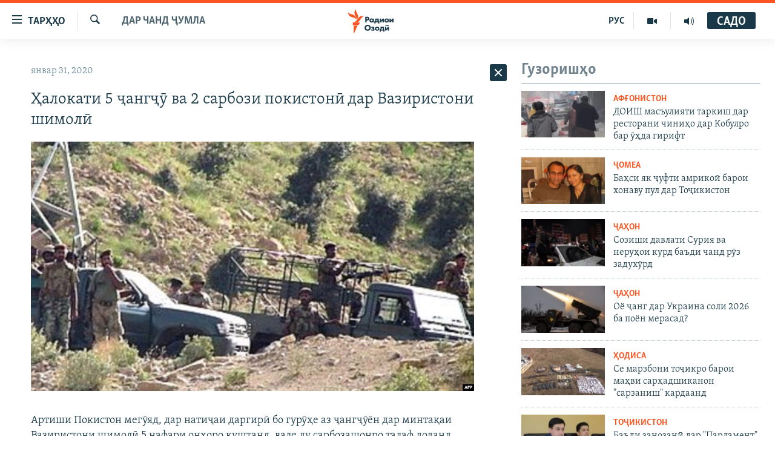

--- FILE ---
content_type: text/html; charset=utf-8
request_url: https://www.ozodi.org/a/30409401.html
body_size: 31497
content:

<!DOCTYPE html>
<html lang="tg" dir="ltr" class="no-js">
<head>
<link href="/Content/responsive/RFE/tg-TJ/RFE-tg-TJ.css?&amp;av=0.0.0.0&amp;cb=370" rel="stylesheet"/>
<script src="https://tags.ozodi.org/rferl-pangea/prod/utag.sync.js"></script> <script type='text/javascript' src='https://www.youtube.com/iframe_api' async></script>
<link rel="manifest" href="/manifest.json">
<script type="text/javascript">
//a general 'js' detection, must be on top level in <head>, due to CSS performance
document.documentElement.className = "js";
var cacheBuster = "370";
var appBaseUrl = "/";
var imgEnhancerBreakpoints = [0, 144, 256, 408, 650, 1023, 1597];
var isLoggingEnabled = false;
var isPreviewPage = false;
var isLivePreviewPage = false;
if (!isPreviewPage) {
window.RFE = window.RFE || {};
window.RFE.cacheEnabledByParam = window.location.href.indexOf('nocache=1') === -1;
const url = new URL(window.location.href);
const params = new URLSearchParams(url.search);
// Remove the 'nocache' parameter
params.delete('nocache');
// Update the URL without the 'nocache' parameter
url.search = params.toString();
window.history.replaceState(null, '', url.toString());
} else {
window.addEventListener('load', function() {
const links = window.document.links;
for (let i = 0; i < links.length; i++) {
links[i].href = '#';
links[i].target = '_self';
}
})
}
var pwaEnabled = false;
var swCacheDisabled;
</script>
<meta charset="utf-8" />
<title>Ҳалокати 5 ҷангҷӯ ва 2 сарбози покистонӣ дар Вазиристони шимолӣ</title>
<meta name="description" content="Артиши Покистон мегӯяд, дар натиҷаи даргирӣ бо гурӯҳе аз ҷангҷӯён дар минтақаи Вазиристони шимолӣ 5 нафари онҳоро куштанд, вале ду сарбозашонро талаф доданд.
Мақомоти артиш рӯзи 30-уми январ гуфтанд, ҷангҷӯён баъди муҳосираи як паноҳгоҳашон дар минтақаи Дотахел ба сӯи маъмурони амниятӣ..." />
<meta name="keywords" content="Дар чанд ҷумла" />
<meta name="viewport" content="width=device-width, initial-scale=1.0" />
<meta http-equiv="X-UA-Compatible" content="IE=edge" />
<meta name="robots" content="max-image-preview:large"><meta property="fb:pages" content="174906359256843" /> <meta name="yandex-verification" content="5dc03567353abd09" />
<link href="https://www.ozodi.org/a/30409401.html" rel="canonical" />
<meta name="apple-mobile-web-app-title" content="РАО/РО" />
<meta name="apple-mobile-web-app-status-bar-style" content="black" />
<meta name="apple-itunes-app" content="app-id=1448678370, app-argument=//30409401.ltr" />
<meta content="Ҳалокати 5 ҷангҷӯ ва 2 сарбози покистонӣ дар Вазиристони шимолӣ" property="og:title" />
<meta content="Артиши Покистон мегӯяд, дар натиҷаи даргирӣ бо гурӯҳе аз ҷангҷӯён дар минтақаи Вазиристони шимолӣ 5 нафари онҳоро куштанд, вале ду сарбозашонро талаф доданд.
Мақомоти артиш рӯзи 30-уми январ гуфтанд, ҷангҷӯён баъди муҳосираи як паноҳгоҳашон дар минтақаи Дотахел ба сӯи маъмурони амниятӣ..." property="og:description" />
<meta content="article" property="og:type" />
<meta content="https://www.ozodi.org/a/30409401.html" property="og:url" />
<meta content="Радиои Озодӣ" property="og:site_name" />
<meta content="https://www.facebook.com/radio.ozodi" property="article:publisher" />
<meta content="https://gdb.rferl.org/a5a900be-9298-49b3-8b0e-998145cc7116_w1200_h630.jpg" property="og:image" />
<meta content="1200" property="og:image:width" />
<meta content="630" property="og:image:height" />
<meta content="210773346019074" property="fb:app_id" />
<meta content="summary_large_image" name="twitter:card" />
<meta content="@RadioiOzodi" name="twitter:site" />
<meta content="https://gdb.rferl.org/a5a900be-9298-49b3-8b0e-998145cc7116_w1200_h630.jpg" name="twitter:image" />
<meta content="Ҳалокати 5 ҷангҷӯ ва 2 сарбози покистонӣ дар Вазиристони шимолӣ" name="twitter:title" />
<meta content="Артиши Покистон мегӯяд, дар натиҷаи даргирӣ бо гурӯҳе аз ҷангҷӯён дар минтақаи Вазиристони шимолӣ 5 нафари онҳоро куштанд, вале ду сарбозашонро талаф доданд.
Мақомоти артиш рӯзи 30-уми январ гуфтанд, ҷангҷӯён баъди муҳосираи як паноҳгоҳашон дар минтақаи Дотахел ба сӯи маъмурони амниятӣ..." name="twitter:description" />
<link rel="amphtml" href="https://www.ozodi.org/amp/30409401.html" />
<script type="application/ld+json">{"articleSection":"Дар чанд ҷумла","isAccessibleForFree":true,"headline":"Ҳалокати 5 ҷангҷӯ ва 2 сарбози покистонӣ дар Вазиристони шимолӣ","inLanguage":"tg-TJ","keywords":"Дар чанд ҷумла","author":{"@type":"Person","name":"РАО/РО"},"datePublished":"2020-01-31 05:20:50Z","dateModified":"2020-01-31 05:29:50Z","publisher":{"logo":{"width":512,"height":220,"@type":"ImageObject","url":"https://www.ozodi.org/Content/responsive/RFE/tg-TJ/img/logo.png"},"@type":"NewsMediaOrganization","url":"https://www.ozodi.org","sameAs":["http://facebook.com/radio.ozodi","http://www.youtube.com/user/Ozodivideo","https://www.instagram.com/radioiozodi/?hl=en","https://twitter.com/RadioiOzodi","https://t.me/radioozodi"],"name":"Радиои Озодӣ","alternateName":"Радиои Озодӣ"},"@context":"https://schema.org","@type":"NewsArticle","mainEntityOfPage":"https://www.ozodi.org/a/30409401.html","url":"https://www.ozodi.org/a/30409401.html","description":"Артиши Покистон мегӯяд, дар натиҷаи даргирӣ бо гурӯҳе аз ҷангҷӯён дар минтақаи Вазиристони шимолӣ 5 нафари онҳоро куштанд, вале ду сарбозашонро талаф доданд.\r\n Мақомоти артиш рӯзи 30-уми январ гуфтанд, ҷангҷӯён баъди муҳосираи як паноҳгоҳашон дар минтақаи Дотахел ба сӯи маъмурони амниятӣ...","image":{"width":1080,"height":608,"@type":"ImageObject","url":"https://gdb.rferl.org/a5a900be-9298-49b3-8b0e-998145cc7116_w1080_h608.jpg"},"name":"Ҳалокати 5 ҷангҷӯ ва 2 сарбози покистонӣ дар Вазиристони шимолӣ"}</script>
<script src="/Scripts/responsive/infographics.b?v=dVbZ-Cza7s4UoO3BqYSZdbxQZVF4BOLP5EfYDs4kqEo1&amp;av=0.0.0.0&amp;cb=370"></script>
<script src="/Scripts/responsive/loader.b?v=Q26XNwrL6vJYKjqFQRDnx01Lk2pi1mRsuLEaVKMsvpA1&amp;av=0.0.0.0&amp;cb=370"></script>
<link rel="icon" type="image/svg+xml" href="/Content/responsive/RFE/img/webApp/favicon.svg" />
<link rel="alternate icon" href="/Content/responsive/RFE/img/webApp/favicon.ico" />
<link rel="mask-icon" color="#ea6903" href="/Content/responsive/RFE/img/webApp/favicon_safari.svg" />
<link rel="apple-touch-icon" sizes="152x152" href="/Content/responsive/RFE/img/webApp/ico-152x152.png" />
<link rel="apple-touch-icon" sizes="144x144" href="/Content/responsive/RFE/img/webApp/ico-144x144.png" />
<link rel="apple-touch-icon" sizes="114x114" href="/Content/responsive/RFE/img/webApp/ico-114x114.png" />
<link rel="apple-touch-icon" sizes="72x72" href="/Content/responsive/RFE/img/webApp/ico-72x72.png" />
<link rel="apple-touch-icon-precomposed" href="/Content/responsive/RFE/img/webApp/ico-57x57.png" />
<link rel="icon" sizes="192x192" href="/Content/responsive/RFE/img/webApp/ico-192x192.png" />
<link rel="icon" sizes="128x128" href="/Content/responsive/RFE/img/webApp/ico-128x128.png" />
<meta name="msapplication-TileColor" content="#ffffff" />
<meta name="msapplication-TileImage" content="/Content/responsive/RFE/img/webApp/ico-144x144.png" />
<link rel="preload" href="/Content/responsive/fonts/Skolar-Lt_Cyrl_v2.4.woff" type="font/woff" as="font" crossorigin="anonymous" />
<link rel="preload" href="/Content/responsive/fonts/SkolarSans-Cn-Bd_LatnCyrl_v2.3.woff" type="font/woff" as="font" crossorigin="anonymous" />
<link rel="alternate" type="application/rss+xml" title="RFE/RL - Top Stories [RSS]" href="/api/" />
<link rel="sitemap" type="application/rss+xml" href="/sitemap.xml" />
</head>
<body class=" nav-no-loaded cc_theme pg-arch arch-news nojs-images ">
<script type="text/javascript" >
var analyticsData = {url:"https://www.ozodi.org/a/30409401.html",property_id:"422",article_uid:"30409401",page_title:"Ҳалокати 5 ҷангҷӯ ва 2 сарбози покистонӣ дар Вазиристони шимолӣ",page_type:"article",content_type:"article",subcontent_type:"article",last_modified:"2020-01-31 05:29:50Z",pub_datetime:"2020-01-31 05:20:50Z",pub_year:"2020",pub_month:"01",pub_day:"31",pub_hour:"05",pub_weekday:"Friday",section:"дар чанд ҷумла",english_section:"news",byline:"",categories:"news",domain:"www.ozodi.org",language:"Tajik",language_service:"RFERL Tajik",platform:"web",copied:"no",copied_article:"",copied_title:"",runs_js:"Yes",cms_release:"8.44.0.0.370",enviro_type:"prod",slug:"",entity:"RFE",short_language_service:"TAJ",platform_short:"W",page_name:"Ҳалокати 5 ҷангҷӯ ва 2 сарбози покистонӣ дар Вазиристони шимолӣ"};
</script>
<noscript><iframe src="https://www.googletagmanager.com/ns.html?id=GTM-WXZBPZ" height="0" width="0" style="display:none;visibility:hidden"></iframe></noscript><script type="text/javascript" data-cookiecategory="analytics">
var gtmEventObject = Object.assign({}, analyticsData, {event: 'page_meta_ready'});window.dataLayer = window.dataLayer || [];window.dataLayer.push(gtmEventObject);
if (top.location === self.location) { //if not inside of an IFrame
var renderGtm = "true";
if (renderGtm === "true") {
(function(w,d,s,l,i){w[l]=w[l]||[];w[l].push({'gtm.start':new Date().getTime(),event:'gtm.js'});var f=d.getElementsByTagName(s)[0],j=d.createElement(s),dl=l!='dataLayer'?'&l='+l:'';j.async=true;j.src='//www.googletagmanager.com/gtm.js?id='+i+dl;f.parentNode.insertBefore(j,f);})(window,document,'script','dataLayer','GTM-WXZBPZ');
}
}
</script>
<!--Analytics tag js version start-->
<script type="text/javascript" data-cookiecategory="analytics">
var utag_data = Object.assign({}, analyticsData, {});
if(typeof(TealiumTagFrom)==='function' && typeof(TealiumTagSearchKeyword)==='function') {
var utag_from=TealiumTagFrom();var utag_searchKeyword=TealiumTagSearchKeyword();
if(utag_searchKeyword!=null && utag_searchKeyword!=='' && utag_data["search_keyword"]==null) utag_data["search_keyword"]=utag_searchKeyword;if(utag_from!=null && utag_from!=='') utag_data["from"]=TealiumTagFrom();}
if(window.top!== window.self&&utag_data.page_type==="snippet"){utag_data.page_type = 'iframe';}
try{if(window.top!==window.self&&window.self.location.hostname===window.top.location.hostname){utag_data.platform = 'self-embed';utag_data.platform_short = 'se';}}catch(e){if(window.top!==window.self&&window.self.location.search.includes("platformType=self-embed")){utag_data.platform = 'cross-promo';utag_data.platform_short = 'cp';}}
(function(a,b,c,d){ a="https://tags.ozodi.org/rferl-pangea/prod/utag.js"; b=document;c="script";d=b.createElement(c);d.src=a;d.type="text/java"+c;d.async=true; a=b.getElementsByTagName(c)[0];a.parentNode.insertBefore(d,a); })();
</script>
<!--Analytics tag js version end-->
<!-- Analytics tag management NoScript -->
<noscript>
<img style="position: absolute; border: none;" src="https://ssc.ozodi.org/b/ss/bbgprod,bbgentityrferl/1/G.4--NS/587320834?pageName=rfe%3ataj%3aw%3aarticle%3a%d2%b2%d0%b0%d0%bb%d0%be%d0%ba%d0%b0%d1%82%d0%b8%205%20%d2%b7%d0%b0%d0%bd%d0%b3%d2%b7%d3%af%20%d0%b2%d0%b0%202%20%d1%81%d0%b0%d1%80%d0%b1%d0%be%d0%b7%d0%b8%20%d0%bf%d0%be%d0%ba%d0%b8%d1%81%d1%82%d0%be%d0%bd%d3%a3%20%d0%b4%d0%b0%d1%80%20%d0%92%d0%b0%d0%b7%d0%b8%d1%80%d0%b8%d1%81%d1%82%d0%be%d0%bd%d0%b8%20%d1%88%d0%b8%d0%bc%d0%be%d0%bb%d3%a3&amp;c6=%d2%b2%d0%b0%d0%bb%d0%be%d0%ba%d0%b0%d1%82%d0%b8%205%20%d2%b7%d0%b0%d0%bd%d0%b3%d2%b7%d3%af%20%d0%b2%d0%b0%202%20%d1%81%d0%b0%d1%80%d0%b1%d0%be%d0%b7%d0%b8%20%d0%bf%d0%be%d0%ba%d0%b8%d1%81%d1%82%d0%be%d0%bd%d3%a3%20%d0%b4%d0%b0%d1%80%20%d0%92%d0%b0%d0%b7%d0%b8%d1%80%d0%b8%d1%81%d1%82%d0%be%d0%bd%d0%b8%20%d1%88%d0%b8%d0%bc%d0%be%d0%bb%d3%a3&amp;v36=8.44.0.0.370&amp;v6=D=c6&amp;g=https%3a%2f%2fwww.ozodi.org%2fa%2f30409401.html&amp;c1=D=g&amp;v1=D=g&amp;events=event1,event52&amp;c16=rferl%20tajik&amp;v16=D=c16&amp;c5=news&amp;v5=D=c5&amp;ch=%d0%94%d0%b0%d1%80%20%d1%87%d0%b0%d0%bd%d0%b4%20%d2%b7%d1%83%d0%bc%d0%bb%d0%b0&amp;c15=tajik&amp;v15=D=c15&amp;c4=article&amp;v4=D=c4&amp;c14=30409401&amp;v14=D=c14&amp;v20=no&amp;c17=web&amp;v17=D=c17&amp;mcorgid=518abc7455e462b97f000101%40adobeorg&amp;server=www.ozodi.org&amp;pageType=D=c4&amp;ns=bbg&amp;v29=D=server&amp;v25=rfe&amp;v30=422&amp;v105=D=User-Agent " alt="analytics" width="1" height="1" /></noscript>
<!-- End of Analytics tag management NoScript -->
<!--*** Accessibility links - For ScreenReaders only ***-->
<section>
<div class="sr-only">
<h2>Пайвандҳои дастрасӣ</h2>
<ul>
<li><a href="#content" data-disable-smooth-scroll="1">Ҷаҳиш ба мояи аслӣ</a></li>
<li><a href="#navigation" data-disable-smooth-scroll="1">Ҷаҳиш ба феҳристи аслӣ</a></li>
<li><a href="#txtHeaderSearch" data-disable-smooth-scroll="1">Ҷаҳиш ба ҷустор</a></li>
</ul>
</div>
</section>
<div dir="ltr">
<div id="page">
<aside>
<div class="c-lightbox overlay-modal">
<div class="c-lightbox__intro">
<h2 class="c-lightbox__intro-title"></h2>
<button class="btn btn--rounded c-lightbox__btn c-lightbox__intro-next" title="Баъдӣ">
<span class="ico ico--rounded ico-chevron-forward"></span>
<span class="sr-only">Баъдӣ</span>
</button>
</div>
<div class="c-lightbox__nav">
<button class="btn btn--rounded c-lightbox__btn c-lightbox__btn--close" title="Пӯшонед">
<span class="ico ico--rounded ico-close"></span>
<span class="sr-only">Пӯшонед</span>
</button>
<button class="btn btn--rounded c-lightbox__btn c-lightbox__btn--prev" title="Пешӣ">
<span class="ico ico--rounded ico-chevron-backward"></span>
<span class="sr-only">Пешӣ</span>
</button>
<button class="btn btn--rounded c-lightbox__btn c-lightbox__btn--next" title="Баъдӣ">
<span class="ico ico--rounded ico-chevron-forward"></span>
<span class="sr-only">Баъдӣ</span>
</button>
</div>
<div class="c-lightbox__content-wrap">
<figure class="c-lightbox__content">
<span class="c-spinner c-spinner--lightbox">
<img src="/Content/responsive/img/player-spinner.png"
alt="лутфан мунтазир бошед "
title="лутфан мунтазир бошед " />
</span>
<div class="c-lightbox__img">
<div class="thumb">
<img src="" alt="" />
</div>
</div>
<figcaption>
<div class="c-lightbox__info c-lightbox__info--foot">
<span class="c-lightbox__counter"></span>
<span class="caption c-lightbox__caption"></span>
</div>
</figcaption>
</figure>
</div>
<div class="hidden">
<div class="content-advisory__box content-advisory__box--lightbox">
<span class="content-advisory__box-text">Тасвир саҳнаҳое дорад, ки шояд барои дигарон нофорам бошанд.</span>
<button class="btn btn--transparent content-advisory__box-btn m-t-md" value="text" type="button">
<span class="btn__text">
Пардабардорӣ
</span>
</button>
</div>
</div>
</div>
<div class="ctc-message pos-fix">
<div class="ctc-message__inner">Тор нусхагирӣ шуд</div>
</div>
</aside>
<div class="hdr-20 hdr-20--big">
<div class="hdr-20__inner">
<div class="hdr-20__max pos-rel">
<div class="hdr-20__side hdr-20__side--primary d-flex">
<label data-for="main-menu-ctrl" data-switcher-trigger="true" data-switch-target="main-menu-ctrl" class="burger hdr-trigger pos-rel trans-trigger" data-trans-evt="click" data-trans-id="menu">
<span class="ico ico-close hdr-trigger__ico hdr-trigger__ico--close burger__ico burger__ico--close"></span>
<span class="ico ico-menu hdr-trigger__ico hdr-trigger__ico--open burger__ico burger__ico--open"></span>
<span class="burger__label">ТАРҲҲО</span>
</label>
<div class="menu-pnl pos-fix trans-target" data-switch-target="main-menu-ctrl" data-trans-id="menu">
<div class="menu-pnl__inner">
<nav class="main-nav menu-pnl__item menu-pnl__item--first">
<ul class="main-nav__list accordeon" data-analytics-tales="false" data-promo-name="link" data-location-name="nav,secnav">
<li class="main-nav__item accordeon__item" data-switch-target="menu-item-3142">
<label class="main-nav__item-name main-nav__item-name--label accordeon__control-label" data-switcher-trigger="true" data-for="menu-item-3142">
Гӯшаҳо
<span class="ico ico-chevron-down main-nav__chev"></span>
</label>
<div class="main-nav__sub-list">
<a class="main-nav__item-name main-nav__item-name--link main-nav__item-name--sub" href="/z/542" title="Сиёсат" data-item-name="politics" >Сиёсат</a>
<a class="main-nav__item-name main-nav__item-name--link main-nav__item-name--sub" href="/z/543" title="Иқтисод" data-item-name="economics" >Иқтисод</a>
<a class="main-nav__item-name main-nav__item-name--link main-nav__item-name--sub" href="/z/16829" title="Ҷомеа" data-item-name="society" >Ҷомеа</a>
<a class="main-nav__item-name main-nav__item-name--link main-nav__item-name--sub" href="/z/23154" title="Қазияи &quot;Крокус&quot;" data-item-name="moscow-attack" >Қазияи &quot;Крокус&quot;</a>
<a class="main-nav__item-name main-nav__item-name--link main-nav__item-name--sub" href="/z/3537" title="Осиёи Марказӣ" data-item-name="central_asia" >Осиёи Марказӣ</a>
<a class="main-nav__item-name main-nav__item-name--link main-nav__item-name--sub" href="/z/545" title="Фарҳанг" data-item-name="culture" >Фарҳанг</a>
<a class="main-nav__item-name main-nav__item-name--link main-nav__item-name--sub" href="/z/17632" title="Меҳмони Озодӣ" data-item-name="guest-of-ozodi" >Меҳмони Озодӣ</a>
<a class="main-nav__item-name main-nav__item-name--link main-nav__item-name--sub" href="/z/562" title="Варзиш" data-item-name="Sports" >Варзиш</a>
</div>
</li>
<li class="main-nav__item">
<a class="main-nav__item-name main-nav__item-name--link" href="/freetalk" title="Гапи Озод" data-item-name="gapi-ozod" >Гапи Озод</a>
</li>
<li class="main-nav__item">
<a class="main-nav__item-name main-nav__item-name--link" href="/migrantslife" title="Рӯзгори муҳоҷир" data-item-name="migrantslife" >Рӯзгори муҳоҷир</a>
</li>
<li class="main-nav__item">
<a class="main-nav__item-name main-nav__item-name--link" href="/hellosister" title="Салом, хоҳар" data-item-name="hellosister" >Салом, хоҳар</a>
</li>
<li class="main-nav__item">
<a class="main-nav__item-name main-nav__item-name--link" href="/investigation" title="Таҳқиқот" data-item-name="investigation" >Таҳқиқот</a>
</li>
<li class="main-nav__item">
<a class="main-nav__item-name main-nav__item-name--link" href="/z/22610" title="Ҷанг дар Украина" data-item-name="ukraine-war" >Ҷанг дар Украина</a>
</li>
<li class="main-nav__item accordeon__item" data-switch-target="menu-item-3160">
<label class="main-nav__item-name main-nav__item-name--label accordeon__control-label" data-switcher-trigger="true" data-for="menu-item-3160">
Назари мардум
<span class="ico ico-chevron-down main-nav__chev"></span>
</label>
<div class="main-nav__sub-list">
<a class="main-nav__item-name main-nav__item-name--link main-nav__item-name--sub" href="/z/2673" title="Блогистон" data-item-name="Blogistan" >Блогистон</a>
<a class="main-nav__item-name main-nav__item-name--link main-nav__item-name--sub" href="/z/21718" title="Озодӣ Онлайн" data-item-name="ozodi-online" >Озодӣ Онлайн</a>
</div>
</li>
<li class="main-nav__item accordeon__item" data-switch-target="menu-item-3161">
<label class="main-nav__item-name main-nav__item-name--label accordeon__control-label" data-switcher-trigger="true" data-for="menu-item-3161">
Чандрасонаӣ
<span class="ico ico-chevron-down main-nav__chev"></span>
</label>
<div class="main-nav__sub-list">
<a class="main-nav__item-name main-nav__item-name--link main-nav__item-name--sub" href="/z/643" title="Видео" data-item-name="video_report" >Видео</a>
<a class="main-nav__item-name main-nav__item-name--link main-nav__item-name--sub" href="/z/16875" title="Нигористон" data-item-name="photo-gallery" >Нигористон</a>
<a class="main-nav__item-name main-nav__item-name--link main-nav__item-name--sub" href="/z/17274" title="Гузоришҳои радиоӣ" data-item-name="radio-reports" >Гузоришҳои радиоӣ</a>
</div>
</li>
<li class="main-nav__item">
<a class="main-nav__item-name main-nav__item-name--link" href="/ozodi-lists" title="Рӯйхатҳо" data-item-name="ozodi-lists" >Рӯйхатҳо</a>
</li>
<li class="main-nav__item">
<a class="main-nav__item-name main-nav__item-name--link" href="/z/23080" title="Китобҳои Озодӣ" data-item-name="books" >Китобҳои Озодӣ</a>
</li>
</ul>
</nav>
<div class="menu-pnl__item">
<a href="https://rus.ozodi.org" class="menu-pnl__item-link" alt="Русский">Русский</a>
</div>
<div class="menu-pnl__item menu-pnl__item--social">
<h5 class="menu-pnl__sub-head">Пайгирӣ кунед </h5>
<a href="https://news.google.com/publications/CAAqBwgKMOiFhAEwv7sO?hl=ru&amp;gl=RU&amp;ceid=RU%3Aru" title="Моро дар Google News пайгирӣ кунед" data-analytics-text="follow_on_google_news" class="btn btn--rounded btn--social-inverted menu-pnl__btn js-social-btn btn-g-news" target="_blank" rel="noopener">
<span class="ico ico-google-news ico--rounded"></span>
</a>
<a href="http://facebook.com/radio.ozodi" title="Моро дар Facebook пайгирӣ кунед" data-analytics-text="follow_on_facebook" class="btn btn--rounded btn--social-inverted menu-pnl__btn js-social-btn btn-facebook" target="_blank" rel="noopener">
<span class="ico ico-facebook-alt ico--rounded"></span>
</a>
<a href="http://www.youtube.com/user/Ozodivideo" title="Моро дар Youtube пайгирӣ кунед" data-analytics-text="follow_on_youtube" class="btn btn--rounded btn--social-inverted menu-pnl__btn js-social-btn btn-youtube" target="_blank" rel="noopener">
<span class="ico ico-youtube ico--rounded"></span>
</a>
<a href="https://www.instagram.com/radioiozodi/?hl=en" title="Моро дар Инстаграм пайгирӣ кунед" data-analytics-text="follow_on_instagram" class="btn btn--rounded btn--social-inverted menu-pnl__btn js-social-btn btn-instagram" target="_blank" rel="noopener">
<span class="ico ico-instagram ico--rounded"></span>
</a>
<a href="https://twitter.com/RadioiOzodi" title="Моро дар Twitter пайгирӣ кунед" data-analytics-text="follow_on_twitter" class="btn btn--rounded btn--social-inverted menu-pnl__btn js-social-btn btn-twitter" target="_blank" rel="noopener">
<span class="ico ico-twitter ico--rounded"></span>
</a>
<a href="https://t.me/radioozodi" title="Моро дар Telegram пайгирӣ кунед" data-analytics-text="follow_on_telegram" class="btn btn--rounded btn--social-inverted menu-pnl__btn js-social-btn btn-telegram" target="_blank" rel="noopener">
<span class="ico ico-telegram ico--rounded"></span>
</a>
</div>
<div class="menu-pnl__item">
<a href="/navigation/allsites" class="menu-pnl__item-link">
<span class="ico ico-languages "></span>
Ҳамаи сомонаҳои RFE/RL
</a>
</div>
</div>
</div>
<label data-for="top-search-ctrl" data-switcher-trigger="true" data-switch-target="top-search-ctrl" class="top-srch-trigger hdr-trigger">
<span class="ico ico-close hdr-trigger__ico hdr-trigger__ico--close top-srch-trigger__ico top-srch-trigger__ico--close"></span>
<span class="ico ico-search hdr-trigger__ico hdr-trigger__ico--open top-srch-trigger__ico top-srch-trigger__ico--open"></span>
</label>
<div class="srch-top srch-top--in-header" data-switch-target="top-search-ctrl">
<div class="container">
<form action="/s" class="srch-top__form srch-top__form--in-header" id="form-topSearchHeader" method="get" role="search"><label for="txtHeaderSearch" class="sr-only">Ҷустуҷӯ</label>
<input type="text" id="txtHeaderSearch" name="k" placeholder="Ҷустуҷӯи матн ..." accesskey="s" value="" class="srch-top__input analyticstag-event" onkeydown="if (event.keyCode === 13) { FireAnalyticsTagEventOnSearch('search', $dom.get('#txtHeaderSearch')[0].value) }" />
<button title="Ҷустуҷӯ" type="submit" class="btn btn--top-srch analyticstag-event" onclick="FireAnalyticsTagEventOnSearch('search', $dom.get('#txtHeaderSearch')[0].value) ">
<span class="ico ico-search"></span>
</button></form>
</div>
</div>
<a href="/" class="main-logo-link">
<img src="/Content/responsive/RFE/tg-TJ/img/logo-compact.svg" class="main-logo main-logo--comp" alt="Рамзи сомона">
<img src="/Content/responsive/RFE/tg-TJ/img/logo.svg" class="main-logo main-logo--big" alt="Рамзи сомона">
</a>
</div>
<div class="hdr-20__side hdr-20__side--secondary d-flex">
<a href="/radio/programs" title="Шунавед" class="hdr-20__secondary-item" data-item-name="audio">
<span class="ico ico-audio hdr-20__secondary-icon"></span>
</a>
<a href="https://www.youtube.com/user/Ozodivideo" title="YouTube" class="hdr-20__secondary-item" data-item-name="video">
<span class="ico ico-video hdr-20__secondary-icon"></span>
</a>
<a href="https://rus.ozodi.org" title="РУС" class="hdr-20__secondary-item hdr-20__secondary-item--lang" data-item-name="satellite">
РУС
</a>
<a href="/s" title="Ҷустуҷӯ" class="hdr-20__secondary-item hdr-20__secondary-item--search" data-item-name="search">
<span class="ico ico-search hdr-20__secondary-icon hdr-20__secondary-icon--search"></span>
</a>
<div class="hdr-20__secondary-item live-b-drop">
<div class="live-b-drop__off">
<a href="/live" class="live-b-drop__link" title="САДО" data-item-name="live">
<span class="badge badge--live-btn badge--live-btn-off">
САДО
</span>
</a>
</div>
<div class="live-b-drop__on hidden">
<label data-for="live-ctrl" data-switcher-trigger="true" data-switch-target="live-ctrl" class="live-b-drop__label pos-rel">
<span class="badge badge--live badge--live-btn">
САДО
</span>
<span class="ico ico-close live-b-drop__label-ico live-b-drop__label-ico--close"></span>
</label>
<div class="live-b-drop__panel" id="targetLivePanelDiv" data-switch-target="live-ctrl"></div>
</div>
</div>
<div class="srch-bottom">
<form action="/s" class="srch-bottom__form d-flex" id="form-bottomSearch" method="get" role="search"><label for="txtSearch" class="sr-only">Ҷустуҷӯ</label>
<input type="search" id="txtSearch" name="k" placeholder="Ҷустуҷӯи матн ..." accesskey="s" value="" class="srch-bottom__input analyticstag-event" onkeydown="if (event.keyCode === 13) { FireAnalyticsTagEventOnSearch('search', $dom.get('#txtSearch')[0].value) }" />
<button title="Ҷустуҷӯ" type="submit" class="btn btn--bottom-srch analyticstag-event" onclick="FireAnalyticsTagEventOnSearch('search', $dom.get('#txtSearch')[0].value) ">
<span class="ico ico-search"></span>
</button></form>
</div>
</div>
<img src="/Content/responsive/RFE/tg-TJ/img/logo-print.gif" class="logo-print" alt="Рамзи сомона">
<img src="/Content/responsive/RFE/tg-TJ/img/logo-print_color.png" class="logo-print logo-print--color" alt="Рамзи сомона">
</div>
</div>
</div>
<script>
if (document.body.className.indexOf('pg-home') > -1) {
var nav2In = document.querySelector('.hdr-20__inner');
var nav2Sec = document.querySelector('.hdr-20__side--secondary');
var secStyle = window.getComputedStyle(nav2Sec);
if (nav2In && window.pageYOffset < 150 && secStyle['position'] !== 'fixed') {
nav2In.classList.add('hdr-20__inner--big')
}
}
</script>
<div class="c-hlights c-hlights--breaking c-hlights--no-item" data-hlight-display="mobile,desktop">
<div class="c-hlights__wrap container p-0">
<div class="c-hlights__nav">
<a role="button" href="#" title="Пешӣ">
<span class="ico ico-chevron-backward m-0"></span>
<span class="sr-only">Пешӣ</span>
</a>
<a role="button" href="#" title="Баъдӣ">
<span class="ico ico-chevron-forward m-0"></span>
<span class="sr-only">Баъдӣ</span>
</a>
</div>
<span class="c-hlights__label">
<span class="">Хабари нав</span>
<span class="switcher-trigger">
<label data-for="more-less-1" data-switcher-trigger="true" class="switcher-trigger__label switcher-trigger__label--more p-b-0" title="Бештар">
<span class="ico ico-chevron-down"></span>
</label>
<label data-for="more-less-1" data-switcher-trigger="true" class="switcher-trigger__label switcher-trigger__label--less p-b-0" title="Камтар...">
<span class="ico ico-chevron-up"></span>
</label>
</span>
</span>
<ul class="c-hlights__items switcher-target" data-switch-target="more-less-1">
</ul>
</div>
</div> <div id="content">
<div class="container">
<div class="row">
<div class="col-sm-12 col-md-8">
<div class="news">
<h1 class="pg-title pg-title--move-to-header">
Дар чанд ҷумла
</h1>
<div id="newsItems" class="accordeon accordeon--scroll-adjust">
<div class="accordeon__item-wrap">
<div class="news__item news__item--unopenable accordeon__item sticky-btn-parent" data-switcher-opened=true data-switch-target="more-less-30409401" data-article-id="30409401" data-api-id="30409401" data-api-type="1">
<div class="news__item-inner pos-rel">
<div class="publishing-details ">
<div class="published">
<span class="date" >
<time pubdate="pubdate" datetime="2020-01-31T10:20:50+05:00">
январ 31, 2020
</time>
</span>
</div>
</div>
<h1 class="title pg-title">
Ҳалокати 5 ҷангҷӯ ва 2 сарбози покистонӣ дар Вазиристони шимолӣ
</h1>
<div class="cover-media">
<figure class="media-image js-media-expand">
<div class="img-wrap">
<div class="thumb thumb16_9">
<img src="https://gdb.rferl.org/a5a900be-9298-49b3-8b0e-998145cc7116_w250_r1_s.jpg" alt="" />
</div>
</div>
</figure>
</div>
<div class="news__buttons news__buttons--main pos-abs">
<button class="btn btn--news btn--news-more pos-abs">
<span class="ico ico-chevron-down"></span>
</button>
<button class="btn btn--news sticky-btn btn--news-less">
<span class="ico ico-close"></span>
</button>
</div>
<div class="wsw accordeon__target">
<p>Артиши Покистон мегӯяд, дар натиҷаи даргирӣ бо гурӯҳе аз ҷангҷӯён дар минтақаи Вазиристони шимолӣ 5 нафари онҳоро куштанд, вале ду сарбозашонро талаф доданд.</p>
<p>Мақомоти артиш рӯзи 30-уми январ гуфтанд, ҷангҷӯён баъди муҳосираи як паноҳгоҳашон дар минтақаи Дотахел ба сӯи маъмурони амниятӣ тирандозӣ кардаанд. Ҳамаи онҳо дар натиҷаи таркиши абзорҳои худсохти тарканда ва тирандозии сарбозон кушта шудаанд.</p>
<p>Таҳрики Толибон ва дигар гурӯҳҳои ҷангҷӯ дар Покистон ин ҳодисаро шарҳ надодаанд. Покистон аз соли 2014 ба як амалиёти густурда барои пок кардани Вазиристони шимолӣ аз ҳузури ҷангҷӯён идома медиҳад.</p>
</div>
<div class="pos-rel news__read-more">
<label class="news__read-more-label accordeon__control-label pos-abs" data-for="more-less-30409401" data-switcher-trigger="true"></label>
<a class="btn btn--link news__read-more-btn" href="#" title="Идома">
<span class="btn__text">
Идома
</span>
</a>
</div>
<label data-for="more-less-30409401" data-switcher-trigger="true" class="switcher-trigger__label accordeon__control-label news__control-label pos-abs"></label>
</div>
<div class="news__share-outer">
<div class="links">
<p class="buttons link-content-sharing p-0 ">
<button class="btn btn--link btn-content-sharing p-t-0 " id="btnContentSharing" value="text" role="Button" type="" title="имконияти бештари нашр">
<span class="ico ico-share ico--l"></span>
<span class="btn__text ">
Ба дигарон фиристед
</span>
</button>
</p>
<aside class="content-sharing js-content-sharing " role="complementary"
data-share-url="https://www.ozodi.org/a/30409401.html" data-share-title="Ҳалокати 5 ҷангҷӯ ва 2 сарбози покистонӣ дар Вазиристони шимолӣ" data-share-text="">
<div class="content-sharing__popover">
<h6 class="content-sharing__title">Ба дигарон фиристед</h6>
<button href="#close" id="btnCloseSharing" class="btn btn--text-like content-sharing__close-btn">
<span class="ico ico-close ico--l"></span>
</button>
<ul class="content-sharing__list">
<li class="content-sharing__item">
<div class="ctc ">
<input type="text" class="ctc__input" readonly="readonly">
<a href="" js-href="https://www.ozodi.org/a/30409401.html" class="content-sharing__link ctc__button">
<span class="ico ico-copy-link ico--rounded ico--s"></span>
<span class="content-sharing__link-text">Линкро нусхабардорӣ кунед</span>
</a>
</div>
</li>
<li class="content-sharing__item">
<a href="https://facebook.com/sharer.php?u=https%3a%2f%2fwww.ozodi.org%2fa%2f30409401.html"
data-analytics-text="share_on_facebook"
title="Facebook" target="_blank"
class="content-sharing__link js-social-btn">
<span class="ico ico-facebook ico--rounded ico--s"></span>
<span class="content-sharing__link-text">Facebook</span>
</a>
</li>
<li class="content-sharing__item">
<a href="https://twitter.com/share?url=https%3a%2f%2fwww.ozodi.org%2fa%2f30409401.html&amp;text=%d2%b2%d0%b0%d0%bb%d0%be%d0%ba%d0%b0%d1%82%d0%b8+5+%d2%b7%d0%b0%d0%bd%d0%b3%d2%b7%d3%af+%d0%b2%d0%b0+2+%d1%81%d0%b0%d1%80%d0%b1%d0%be%d0%b7%d0%b8+%d0%bf%d0%be%d0%ba%d0%b8%d1%81%d1%82%d0%be%d0%bd%d3%a3+%d0%b4%d0%b0%d1%80+%d0%92%d0%b0%d0%b7%d0%b8%d1%80%d0%b8%d1%81%d1%82%d0%be%d0%bd%d0%b8+%d1%88%d0%b8%d0%bc%d0%be%d0%bb%d3%a3"
data-analytics-text="share_on_twitter"
title="X (Twitter)" target="_blank"
class="content-sharing__link js-social-btn">
<span class="ico ico-twitter ico--rounded ico--s"></span>
<span class="content-sharing__link-text">X (Twitter)</span>
</a>
</li>
<li class="content-sharing__item">
<a href="mailto:?body=https%3a%2f%2fwww.ozodi.org%2fa%2f30409401.html&amp;subject=Ҳалокати 5 ҷангҷӯ ва 2 сарбози покистонӣ дар Вазиристони шимолӣ"
title="Email"
class="content-sharing__link ">
<span class="ico ico-email ico--rounded ico--s"></span>
<span class="content-sharing__link-text">Email</span>
</a>
</li>
</ul>
</div>
</aside>
</div>
</div>
</div>
</div>
<div class="news__item news__item--spacer ">
<h4 class="title news__spacer-title">Ҳамаи хабарҳои имрӯзро дар инҷо бихонед</h4>
</div>
<div class="accordeon__item-wrap">
<div class="news__item news__item--unopenable accordeon__item sticky-btn-parent" data-switch-target="more-less-33654496" data-article-id="33654496" data-api-id="33654496" data-api-type="1">
<div class="news__item-inner pos-rel">
<div class="publishing-details ">
<div class="published">
<span class="date" >
<time pubdate="pubdate" datetime="2026-01-20T11:24:44+05:00">
январ 20, 2026
</time>
</span>
</div>
</div>
<h1 class="title pg-title">
Дар Қазоқистон 81 муҳоҷири тоҷикро аз сардӣ наҷот доданд
</h1>
<div class="cover-media">
<figure class="media-image js-media-expand">
<div class="img-wrap">
<div class="thumb thumb16_9">
<img src="https://gdb.rferl.org/422cf89d-b579-46ef-b4f4-cf981c1220af_w250_r1_s.jpg" alt="Муҳоҷирони тоҷик дар роҳ ба самти Русия. Акс аз бойгонӣ" />
</div>
</div>
<figcaption>
<span class="caption">Муҳоҷирони тоҷик дар роҳ ба самти Русия. Акс аз бойгонӣ</span>
</figcaption>
</figure>
</div>
<div class="news__buttons news__buttons--main pos-abs">
<button class="btn btn--news btn--news-more pos-abs">
<span class="ico ico-chevron-down"></span>
</button>
<button class="btn btn--news sticky-btn btn--news-less">
<span class="ico ico-close"></span>
</button>
</div>
<div class="wsw accordeon__target">
<p><strong>Кормандони Кумитаи ҳолатҳои фавқулодаи Қазоқистон 81 шаҳрванди Тоҷикистонро аз сармо наҷот додаанд. </strong></p><p>Дар хабари расмӣ омадааст, аз сабаби сардии шадид ва бехатар набудани роҳҳо автобуси ин шаҳрвандони Тоҷикистонро дар яке аз роҳҳои вилояти Акмалинский манъ карда, худашонро ба меҳмонхона бурдаанд. Дар миёни ин афрод 17 кӯдак низ будааст. </p><p>&quot;Ин нафарон барои кӯмак ва дастгирӣ ба наҷотдиҳандагон миннатдорӣ карданд&quot;, - гуфтанд мақомоти Қазоқистон. </p><p>Ҷузъиёти бештар дар бораи ин шаҳрвандони Тоҷикистон ва инки онҳо ба куҷо мерафтанд маълум нест. Одатан шаҳрвандони Тоҷикистон дар вақти сафар ба Русия аз тариқи Қазоқистон мегузаранд. </p><p>Бо сабаби гарон будани нархи билети ҳавопаймо солона ҳазорон тоҷикистон маҷбуранд аз тариқи Қазоқистон ба Русия раванд ё баргарданд. Дар ин роҳ шаҳрвандони Тоҷикистон гоҳо ба садама дучор шуда, ҷони худро аз даст медиҳанд.</p>
</div>
<div class="pos-rel news__read-more">
<label class="news__read-more-label accordeon__control-label pos-abs" data-for="more-less-33654496" data-switcher-trigger="true"></label>
<a class="btn btn--link news__read-more-btn" href="#" title="Идома">
<span class="btn__text">
Идома
</span>
</a>
</div>
<label data-for="more-less-33654496" data-switcher-trigger="true" class="switcher-trigger__label accordeon__control-label news__control-label pos-abs"></label>
</div>
<div class="news__share-outer">
<div class="links">
<p class="buttons link-content-sharing p-0 ">
<button class="btn btn--link btn-content-sharing p-t-0 " id="btnContentSharing" value="text" role="Button" type="" title="имконияти бештари нашр">
<span class="ico ico-share ico--l"></span>
<span class="btn__text ">
Ба дигарон фиристед
</span>
</button>
</p>
<aside class="content-sharing js-content-sharing " role="complementary"
data-share-url="/a/dar-qazoqiston-81-muhojiri-tojikro-az-sardi-najot-dodand/33654496.html" data-share-title="Дар Қазоқистон 81 муҳоҷири тоҷикро аз сардӣ наҷот доданд" data-share-text="">
<div class="content-sharing__popover">
<h6 class="content-sharing__title">Ба дигарон фиристед</h6>
<button href="#close" id="btnCloseSharing" class="btn btn--text-like content-sharing__close-btn">
<span class="ico ico-close ico--l"></span>
</button>
<ul class="content-sharing__list">
<li class="content-sharing__item">
<div class="ctc ">
<input type="text" class="ctc__input" readonly="readonly">
<a href="" js-href="/a/dar-qazoqiston-81-muhojiri-tojikro-az-sardi-najot-dodand/33654496.html" class="content-sharing__link ctc__button">
<span class="ico ico-copy-link ico--rounded ico--s"></span>
<span class="content-sharing__link-text">Линкро нусхабардорӣ кунед</span>
</a>
</div>
</li>
<li class="content-sharing__item">
<a href="https://facebook.com/sharer.php?u=%2fa%2fdar-qazoqiston-81-muhojiri-tojikro-az-sardi-najot-dodand%2f33654496.html"
data-analytics-text="share_on_facebook"
title="Facebook" target="_blank"
class="content-sharing__link js-social-btn">
<span class="ico ico-facebook ico--rounded ico--s"></span>
<span class="content-sharing__link-text">Facebook</span>
</a>
</li>
<li class="content-sharing__item">
<a href="https://twitter.com/share?url=%2fa%2fdar-qazoqiston-81-muhojiri-tojikro-az-sardi-najot-dodand%2f33654496.html&amp;text=%d0%94%d0%b0%d1%80+%d2%9a%d0%b0%d0%b7%d0%be%d2%9b%d0%b8%d1%81%d1%82%d0%be%d0%bd+81+%d0%bc%d1%83%d2%b3%d0%be%d2%b7%d0%b8%d1%80%d0%b8+%d1%82%d0%be%d2%b7%d0%b8%d0%ba%d1%80%d0%be+%d0%b0%d0%b7+%d1%81%d0%b0%d1%80%d0%b4%d3%a3+%d0%bd%d0%b0%d2%b7%d0%be%d1%82+%d0%b4%d0%be%d0%b4%d0%b0%d0%bd%d0%b4"
data-analytics-text="share_on_twitter"
title="X (Twitter)" target="_blank"
class="content-sharing__link js-social-btn">
<span class="ico ico-twitter ico--rounded ico--s"></span>
<span class="content-sharing__link-text">X (Twitter)</span>
</a>
</li>
<li class="content-sharing__item">
<a href="mailto:?body=%2fa%2fdar-qazoqiston-81-muhojiri-tojikro-az-sardi-najot-dodand%2f33654496.html&amp;subject=Дар Қазоқистон 81 муҳоҷири тоҷикро аз сардӣ наҷот доданд"
title="Email"
class="content-sharing__link ">
<span class="ico ico-email ico--rounded ico--s"></span>
<span class="content-sharing__link-text">Email</span>
</a>
</li>
</ul>
</div>
</aside>
</div>
</div>
</div>
</div>
<div class="accordeon__item-wrap">
<div class="news__item news__item--unopenable accordeon__item sticky-btn-parent" data-switch-target="more-less-33654494" data-article-id="33654494" data-api-id="33654494" data-api-type="1">
<div class="news__item-inner pos-rel">
<div class="publishing-details ">
<div class="published">
<span class="date" >
<time pubdate="pubdate" datetime="2026-01-20T11:20:37+05:00">
январ 20, 2026
</time>
</span>
</div>
</div>
<h1 class="title pg-title">
Патент дар Русия гарон шуд. Дар кадом шаҳр чӣ қадар?
</h1>
<div class="cover-media">
<figure class="media-image js-media-expand">
<div class="img-wrap">
<div class="thumb thumb16_9">
<img src="https://gdb.rferl.org/6149E314-E0F3-4747-9650-104A0108ADCE_w250_r1_s.jpg" alt="" />
</div>
</div>
</figure>
</div>
<div class="news__buttons news__buttons--main pos-abs">
<button class="btn btn--news btn--news-more pos-abs">
<span class="ico ico-chevron-down"></span>
</button>
<button class="btn btn--news sticky-btn btn--news-less">
<span class="ico ico-close"></span>
</button>
</div>
<div class="wsw accordeon__target">
<p><strong>Вазорати меҳнат ва муҳоҷирати Тоҷикистон аз боло рафтани нархи патент ё иҷозатномаи кор дар шаҳрҳои калони Русия хабар додааст. </strong></p><p>Ба хабари расмӣ, соли 2026 арзонтарин патент барои муҳоҷирони меҳнатӣ дар Ҷумҳурии Чеченистон — 3 410 рубл муқаррар шудааст. </p><p>Гаронтарин патент дар минтақаи Краснодар— 27 ҳазор рубл хоҳад буд. Баъди ин болотарин нархи патент дар вилоятҳои Тула — 25 ҳазор ва Липетск — қариб 22 ҳазор рубл таъйин шудааст. </p><p>Имсол дар пойтахти Русия шаҳри Маскав муҳоҷироне, ки бо патент кор мекунанд бояд ҳар моҳ 10 ҳазор рубл супоранд. Нархи иҷозатномаи кор дар Санкт-Петербург 8 ҳазор, Қазон 8600 ва дар Новосибирск 11 ҳазор рубл таъйин шудааст. </p><p>Аксар муҳоҷирони тоҷик дар Русия тариқи патент фаъолият доранд ва пайваста аз нархи баланди он шикоят мекунанд. Бидуни патент дар Русия кор кардан манъ аст ва ҳамасола садҳо муҳоҷир бо ҳамин далел ронда мешаванд.</p>
</div>
<div class="pos-rel news__read-more">
<label class="news__read-more-label accordeon__control-label pos-abs" data-for="more-less-33654494" data-switcher-trigger="true"></label>
<a class="btn btn--link news__read-more-btn" href="#" title="Идома">
<span class="btn__text">
Идома
</span>
</a>
</div>
<label data-for="more-less-33654494" data-switcher-trigger="true" class="switcher-trigger__label accordeon__control-label news__control-label pos-abs"></label>
</div>
<div class="news__share-outer">
<div class="links">
<p class="buttons link-content-sharing p-0 ">
<button class="btn btn--link btn-content-sharing p-t-0 " id="btnContentSharing" value="text" role="Button" type="" title="имконияти бештари нашр">
<span class="ico ico-share ico--l"></span>
<span class="btn__text ">
Ба дигарон фиристед
</span>
</button>
</p>
<aside class="content-sharing js-content-sharing " role="complementary"
data-share-url="/a/patent-dar-rusiya-garon-shud-dar-kadom-shahr-chi-qadar-/33654494.html" data-share-title="Патент дар Русия гарон шуд. Дар кадом шаҳр чӣ қадар? " data-share-text="">
<div class="content-sharing__popover">
<h6 class="content-sharing__title">Ба дигарон фиристед</h6>
<button href="#close" id="btnCloseSharing" class="btn btn--text-like content-sharing__close-btn">
<span class="ico ico-close ico--l"></span>
</button>
<ul class="content-sharing__list">
<li class="content-sharing__item">
<div class="ctc ">
<input type="text" class="ctc__input" readonly="readonly">
<a href="" js-href="/a/patent-dar-rusiya-garon-shud-dar-kadom-shahr-chi-qadar-/33654494.html" class="content-sharing__link ctc__button">
<span class="ico ico-copy-link ico--rounded ico--s"></span>
<span class="content-sharing__link-text">Линкро нусхабардорӣ кунед</span>
</a>
</div>
</li>
<li class="content-sharing__item">
<a href="https://facebook.com/sharer.php?u=%2fa%2fpatent-dar-rusiya-garon-shud-dar-kadom-shahr-chi-qadar-%2f33654494.html"
data-analytics-text="share_on_facebook"
title="Facebook" target="_blank"
class="content-sharing__link js-social-btn">
<span class="ico ico-facebook ico--rounded ico--s"></span>
<span class="content-sharing__link-text">Facebook</span>
</a>
</li>
<li class="content-sharing__item">
<a href="https://twitter.com/share?url=%2fa%2fpatent-dar-rusiya-garon-shud-dar-kadom-shahr-chi-qadar-%2f33654494.html&amp;text=%d0%9f%d0%b0%d1%82%d0%b5%d0%bd%d1%82+%d0%b4%d0%b0%d1%80+%d0%a0%d1%83%d1%81%d0%b8%d1%8f+%d0%b3%d0%b0%d1%80%d0%be%d0%bd+%d1%88%d1%83%d0%b4.+%d0%94%d0%b0%d1%80+%d0%ba%d0%b0%d0%b4%d0%be%d0%bc+%d1%88%d0%b0%d2%b3%d1%80+%d1%87%d3%a3+%d2%9b%d0%b0%d0%b4%d0%b0%d1%80%3f+"
data-analytics-text="share_on_twitter"
title="X (Twitter)" target="_blank"
class="content-sharing__link js-social-btn">
<span class="ico ico-twitter ico--rounded ico--s"></span>
<span class="content-sharing__link-text">X (Twitter)</span>
</a>
</li>
<li class="content-sharing__item">
<a href="mailto:?body=%2fa%2fpatent-dar-rusiya-garon-shud-dar-kadom-shahr-chi-qadar-%2f33654494.html&amp;subject=Патент дар Русия гарон шуд. Дар кадом шаҳр чӣ қадар? "
title="Email"
class="content-sharing__link ">
<span class="ico ico-email ico--rounded ico--s"></span>
<span class="content-sharing__link-text">Email</span>
</a>
</li>
</ul>
</div>
</aside>
</div>
</div>
</div>
</div>
<div class="accordeon__item-wrap">
<div class="news__item news__item--unopenable accordeon__item sticky-btn-parent" data-switch-target="more-less-33654490" data-article-id="33654490" data-api-id="33654490" data-api-type="1">
<div class="news__item-inner pos-rel">
<div class="publishing-details ">
<div class="published">
<span class="date" >
<time pubdate="pubdate" datetime="2026-01-20T11:13:00+05:00">
январ 20, 2026
</time>
</span>
</div>
</div>
<h1 class="title pg-title">
Толибон: афроди кушташуда дар марзи Тоҷикистон қочоқбар буданд
</h1>
<div class="cover-media">
<figure class="media-image js-media-expand">
<div class="img-wrap">
<div class="thumb thumb16_9">
<img src="https://gdb.rferl.org/df59ba7e-5d38-49cc-8882-1163a8097064_w250_r1_s.jpg" alt="Марзи Тоҷикистону Афғонистон. Акс аз бойгонӣ" />
</div>
</div>
<figcaption>
<span class="caption">Марзи Тоҷикистону Афғонистон. Акс аз бойгонӣ</span>
</figcaption>
</figure>
</div>
<div class="news__buttons news__buttons--main pos-abs">
<button class="btn btn--news btn--news-more pos-abs">
<span class="ico ico-chevron-down"></span>
</button>
<button class="btn btn--news sticky-btn btn--news-less">
<span class="ico ico-close"></span>
</button>
</div>
<div class="wsw accordeon__target">
<p><strong>Ҳукумати Толибон хабар дод, ки ба таҳқиқи кушта шудани чор нафар дар марзи Тоҷикистону Афғонистон сар кардаанд.</strong></p><p>Забеҳулло Муҷоҳид, сухангӯи ҳукумати Толибон ба сомонаи маҳаллии “Салом Ватандор” гуфтааст, “мо ин мавзуъро таҳқиқ дорем, вале маълумотҳои аввалия ин аст, ки чанд тан аз қочоқбарони одӣ ҳастанд, ки шояд маводи мухаддирро интиқол медоданд ё ягон чизи дигарро мамнуъро”.</p><p>Изҳороти сухангӯи Толибон дар ҳолест, ки Неруҳои марзбонии Тоҷикистон афроди кушташударо “чаҳор террористӣ мусаллаҳ” гуфта буданд. Ҳодиса 18-уми январ дар минтақаи марзии воқеъ дар ҳудуди ноҳияи Шамсиддин Шоҳин рух дод.</p><p>Бо ин ҳол Забеҳулло Муҷоҳид гуфтааст, ба Тоҷикистон итминон медиҳанд, ки ҳеч гуруҳ ё фарде иҷозаи анҷоми фаъолияти шубҳанокро аз хоки Афғонистон надорад. Ваъдае, ки пештар ҳам садо дода буд, аммо дар моҳҳои ахир чанд ҳамла аз хоки Афғонистон ба Тоҷикистон анҷом шуд.</p><p>Аз ҷумла дар як моҳи ахир бори дуввум аст, ки аз мавридҳои убури ғайриқонунии марзи Тоҷикистон гузориш мешавад. Кумитаи амниятӣ миллии Тоҷикистон моҳи гузашта гуфт, ки дар натиҷаи ҳамлаи се узви як гурӯҳи террористӣ дар марз ва дар ноҳияи Шамсиддини Шоҳин ду марзбони тоҷик Исматулло Қурбонов ва Зиреҳбон Наврӯзбеков кушта шуданд.</p>
</div>
<div class="pos-rel news__read-more">
<label class="news__read-more-label accordeon__control-label pos-abs" data-for="more-less-33654490" data-switcher-trigger="true"></label>
<a class="btn btn--link news__read-more-btn" href="#" title="Идома">
<span class="btn__text">
Идома
</span>
</a>
</div>
<label data-for="more-less-33654490" data-switcher-trigger="true" class="switcher-trigger__label accordeon__control-label news__control-label pos-abs"></label>
</div>
<div class="news__share-outer">
<div class="links">
<p class="buttons link-content-sharing p-0 ">
<button class="btn btn--link btn-content-sharing p-t-0 " id="btnContentSharing" value="text" role="Button" type="" title="имконияти бештари нашр">
<span class="ico ico-share ico--l"></span>
<span class="btn__text ">
Ба дигарон фиристед
</span>
</button>
</p>
<aside class="content-sharing js-content-sharing " role="complementary"
data-share-url="/a/tolibon-afrodi-kushtashuda-dar-marzi-tojikiston-qochoqbar-budand/33654490.html" data-share-title="Толибон: афроди кушташуда дар марзи Тоҷикистон қочоқбар буданд" data-share-text="">
<div class="content-sharing__popover">
<h6 class="content-sharing__title">Ба дигарон фиристед</h6>
<button href="#close" id="btnCloseSharing" class="btn btn--text-like content-sharing__close-btn">
<span class="ico ico-close ico--l"></span>
</button>
<ul class="content-sharing__list">
<li class="content-sharing__item">
<div class="ctc ">
<input type="text" class="ctc__input" readonly="readonly">
<a href="" js-href="/a/tolibon-afrodi-kushtashuda-dar-marzi-tojikiston-qochoqbar-budand/33654490.html" class="content-sharing__link ctc__button">
<span class="ico ico-copy-link ico--rounded ico--s"></span>
<span class="content-sharing__link-text">Линкро нусхабардорӣ кунед</span>
</a>
</div>
</li>
<li class="content-sharing__item">
<a href="https://facebook.com/sharer.php?u=%2fa%2ftolibon-afrodi-kushtashuda-dar-marzi-tojikiston-qochoqbar-budand%2f33654490.html"
data-analytics-text="share_on_facebook"
title="Facebook" target="_blank"
class="content-sharing__link js-social-btn">
<span class="ico ico-facebook ico--rounded ico--s"></span>
<span class="content-sharing__link-text">Facebook</span>
</a>
</li>
<li class="content-sharing__item">
<a href="https://twitter.com/share?url=%2fa%2ftolibon-afrodi-kushtashuda-dar-marzi-tojikiston-qochoqbar-budand%2f33654490.html&amp;text=%d0%a2%d0%be%d0%bb%d0%b8%d0%b1%d0%be%d0%bd%3a+%d0%b0%d1%84%d1%80%d0%be%d0%b4%d0%b8+%d0%ba%d1%83%d1%88%d1%82%d0%b0%d1%88%d1%83%d0%b4%d0%b0+%d0%b4%d0%b0%d1%80+%d0%bc%d0%b0%d1%80%d0%b7%d0%b8+%d0%a2%d0%be%d2%b7%d0%b8%d0%ba%d0%b8%d1%81%d1%82%d0%be%d0%bd+%d2%9b%d0%be%d1%87%d0%be%d2%9b%d0%b1%d0%b0%d1%80+%d0%b1%d1%83%d0%b4%d0%b0%d0%bd%d0%b4"
data-analytics-text="share_on_twitter"
title="X (Twitter)" target="_blank"
class="content-sharing__link js-social-btn">
<span class="ico ico-twitter ico--rounded ico--s"></span>
<span class="content-sharing__link-text">X (Twitter)</span>
</a>
</li>
<li class="content-sharing__item">
<a href="mailto:?body=%2fa%2ftolibon-afrodi-kushtashuda-dar-marzi-tojikiston-qochoqbar-budand%2f33654490.html&amp;subject=Толибон: афроди кушташуда дар марзи Тоҷикистон қочоқбар буданд"
title="Email"
class="content-sharing__link ">
<span class="ico ico-email ico--rounded ico--s"></span>
<span class="content-sharing__link-text">Email</span>
</a>
</li>
</ul>
</div>
</aside>
</div>
</div>
</div>
</div>
<div class="accordeon__item-wrap">
<div class="news__item news__item--unopenable accordeon__item sticky-btn-parent" data-switch-target="more-less-33654486" data-article-id="33654486" data-api-id="33654486" data-api-type="1">
<div class="news__item-inner pos-rel">
<div class="publishing-details ">
<div class="published">
<span class="date" >
<time pubdate="pubdate" datetime="2026-01-20T11:05:21+05:00">
январ 20, 2026
</time>
</span>
</div>
</div>
<h1 class="title pg-title">
Зилзила шаҳри Хоруғро такон дод
</h1>
<div class="cover-media">
<figure class="media-image js-media-expand">
<div class="img-wrap">
<div class="thumb thumb16_9">
<img src="https://gdb.rferl.org/08090000-0a00-0242-57ee-08da538ea1a3_w250_r1_s.jpg" alt="Шаҳри Хоруғ" />
</div>
</div>
<figcaption>
<span class="caption">Шаҳри Хоруғ</span>
</figcaption>
</figure>
</div>
<div class="news__buttons news__buttons--main pos-abs">
<button class="btn btn--news btn--news-more pos-abs">
<span class="ico ico-chevron-down"></span>
</button>
<button class="btn btn--news sticky-btn btn--news-less">
<span class="ico ico-close"></span>
</button>
</div>
<div class="wsw accordeon__target">
<p><strong>Рӯзи 19-уми январ заминларзае шаҳри Хоруғ, маркази Вилояти Мухтори Куҳистони Бадахшонро такон дод. </strong></p><p>Ба иттилои Хадамоти геофизикии Академияи илмҳо, заминларза соати 11:21 рух дода, марказаш дар ҳудуди Покистон буд. </p><p>Манбаъ мегӯяд, қувваи зилзила дар марказаш 6-7 балл ва дар ҳудуди шаҳри Хоруғ 3 баллро ташкил кард. Ин заминларза дар Тоҷикистон хисороте дар пай надоштааст. </p><p>Як ҳафта пеш ҳам дар Вилояти Мухтори Куҳистони Бадахшон заминларзае бо қувваи 5,1 балл рух дода буд. </p><p>Тоҷикистон дар яке аз минтақаҳои зилзилахези қораи Осиё ҷойгир шуда, ҳамасола дар кишвар садҳо заминларза сабт мешавад.</p>
</div>
<div class="pos-rel news__read-more">
<label class="news__read-more-label accordeon__control-label pos-abs" data-for="more-less-33654486" data-switcher-trigger="true"></label>
<a class="btn btn--link news__read-more-btn" href="#" title="Идома">
<span class="btn__text">
Идома
</span>
</a>
</div>
<label data-for="more-less-33654486" data-switcher-trigger="true" class="switcher-trigger__label accordeon__control-label news__control-label pos-abs"></label>
</div>
<div class="news__share-outer">
<div class="links">
<p class="buttons link-content-sharing p-0 ">
<button class="btn btn--link btn-content-sharing p-t-0 " id="btnContentSharing" value="text" role="Button" type="" title="имконияти бештари нашр">
<span class="ico ico-share ico--l"></span>
<span class="btn__text ">
Ба дигарон фиристед
</span>
</button>
</p>
<aside class="content-sharing js-content-sharing " role="complementary"
data-share-url="/a/zilzila-shahri-khorughro-takon-dod/33654486.html" data-share-title="Зилзила шаҳри Хоруғро такон дод" data-share-text="">
<div class="content-sharing__popover">
<h6 class="content-sharing__title">Ба дигарон фиристед</h6>
<button href="#close" id="btnCloseSharing" class="btn btn--text-like content-sharing__close-btn">
<span class="ico ico-close ico--l"></span>
</button>
<ul class="content-sharing__list">
<li class="content-sharing__item">
<div class="ctc ">
<input type="text" class="ctc__input" readonly="readonly">
<a href="" js-href="/a/zilzila-shahri-khorughro-takon-dod/33654486.html" class="content-sharing__link ctc__button">
<span class="ico ico-copy-link ico--rounded ico--s"></span>
<span class="content-sharing__link-text">Линкро нусхабардорӣ кунед</span>
</a>
</div>
</li>
<li class="content-sharing__item">
<a href="https://facebook.com/sharer.php?u=%2fa%2fzilzila-shahri-khorughro-takon-dod%2f33654486.html"
data-analytics-text="share_on_facebook"
title="Facebook" target="_blank"
class="content-sharing__link js-social-btn">
<span class="ico ico-facebook ico--rounded ico--s"></span>
<span class="content-sharing__link-text">Facebook</span>
</a>
</li>
<li class="content-sharing__item">
<a href="https://twitter.com/share?url=%2fa%2fzilzila-shahri-khorughro-takon-dod%2f33654486.html&amp;text=%d0%97%d0%b8%d0%bb%d0%b7%d0%b8%d0%bb%d0%b0+%d1%88%d0%b0%d2%b3%d1%80%d0%b8+%d0%a5%d0%be%d1%80%d1%83%d2%93%d1%80%d0%be+%d1%82%d0%b0%d0%ba%d0%be%d0%bd+%d0%b4%d0%be%d0%b4"
data-analytics-text="share_on_twitter"
title="X (Twitter)" target="_blank"
class="content-sharing__link js-social-btn">
<span class="ico ico-twitter ico--rounded ico--s"></span>
<span class="content-sharing__link-text">X (Twitter)</span>
</a>
</li>
<li class="content-sharing__item">
<a href="mailto:?body=%2fa%2fzilzila-shahri-khorughro-takon-dod%2f33654486.html&amp;subject=Зилзила шаҳри Хоруғро такон дод"
title="Email"
class="content-sharing__link ">
<span class="ico ico-email ico--rounded ico--s"></span>
<span class="content-sharing__link-text">Email</span>
</a>
</li>
</ul>
</div>
</aside>
</div>
</div>
</div>
</div>
<div class="accordeon__item-wrap">
<div class="news__item news__item--unopenable accordeon__item sticky-btn-parent" data-switch-target="more-less-33653892" data-article-id="33653892" data-api-id="33653892" data-api-type="1">
<div class="news__item-inner pos-rel">
<div class="publishing-details ">
<div class="published">
<span class="date" >
<span class="badge badge--updated">навшуда</span>
<time datetime="2026-01-20T13:17:32+05:00">
январ 20, 2026
</time>
</span>
</div>
<div class="links">
<ul class="links__list">
<li class="links__item">
<a class="links__item-link" href="/author/мирзонабии-холиқзод/_ikir" title="Мирзонабии Холиқзод">Мирзонабии Холиқзод</a>
</li>
</ul>
</div>
</div>
<h1 class="title pg-title">
Шикояти як меҳмон аз рафтори кормандони фурудгоҳи Душанбе
</h1>
<div class="cover-media">
<figure class="media-image js-media-expand">
<div class="img-wrap">
<div class="thumb thumb16_9">
<img src="https://gdb.rferl.org/f23b201c-d2d9-4586-a298-c46aca8a069e_w250_r1_s.jpg" alt="Шикоят аз тамаъҷӯии кормандони фурудгоҳи Душанбе дар гузашта кам набудааст." />
</div>
</div>
<figcaption>
<span class="caption">Шикоят аз тамаъҷӯии кормандони фурудгоҳи Душанбе дар гузашта кам набудааст.</span>
</figcaption>
</figure>
</div>
<div class="news__buttons news__buttons--main pos-abs">
<button class="btn btn--news btn--news-more pos-abs">
<span class="ico ico-chevron-down"></span>
</button>
<button class="btn btn--news sticky-btn btn--news-less">
<span class="ico ico-close"></span>
</button>
</div>
<div class="wsw accordeon__target">
<p style="text-align: justify;"><strong>Як афғонтабори муқими Канада мегӯяд, аз сафар ба Душанбе, ки барои ҷалби сайёҳон саъю талош дорад, ба сабаби рафтори кормандони фурудгоҳи шаҳри Душанбе бо хотираи нохуш баргаштааст.</strong></p><p style="text-align: justify;">Хайрмуҳаммади Гулмуҳаммад аз Канада бо Радиои Озодӣ тамос гирифт ва гуфт, кормандони бахши амнияти фурудгоҳ аз ришва хостаанд, вале чун пул надошта ва надодааст, чанде аз ҳадяҳои ӯ, аз ҷумла атрҳои махсус барои дохили мошинҳоро гирифтанд.</p><p style="text-align: justify;">Дар дафтари матбуоти Фурудгоҳи байналмилалии Душанбе ба Радиои Озодӣ гуфтанд, ки дар се рӯзи гузашта, рафтори кормандони амният бо Хайрмуҳаммад Гулмуҳаммадро санҷидаанд ва 14 ҳадяи ӯро ба як дӯсташ дар Душанбе баргардонанд.</p><p style="text-align: justify;">Хайрмуҳаммади Гулмуҳаммад рӯзи 16-уми январ ба Радиои Озодӣ гуфт, аввали моҳи декабр ба аёдати аъзои хонаводааш аз Канада ба Душанбе омада буд. Рӯзи 13-уми январ ҳангоми бозгашт ва парвоз аз тариқи Туркия вақти вуруд ва санҷиши ҷомадонаш кормандони амнияти фурудгоҳ аз ӯ пул талаб кардаанд.</p><p style="text-align: justify;">Ӯ афзуд: «Ман гуфтам, ки пули нақд надорам, дар корти бонкӣ дорам. Онҳо фишор оварданд, ки агар пул надиҳӣ, намегузарӣ. Вақте ҷомадонамро боз кардам, онҳо 14 дона атр барои хушбуй кардани дохили мошинҳоро гирифтанд. Ман аз бими онки ақиб барнагардонанд, хомӯш гузаштам.”</p><p style="text-align: justify;">Радиои Озодӣ барои таҳқиқи иддаоҳои меҳмони Душанбе ба дафтари матбуоти Фурудгоҳи байналмиллалии Душанбе муроҷиат кард.</p><p style="text-align: justify;">Аз дафтари матбуоти фурудгоҳ ба Радиои Озодӣ гуфтанд: &quot;Аз меъёр зиёд баровардани атри моеъи хушбӯйкунанда барои дохили автомашина аст ва ин амал аз ҷониби кормандони Хадамоти амнияти авиатсионӣ дар санад сабт шудааст. Гумрук ҳам иҷозат намедод. Бастаи ин мусофирро рӯзи дигар дӯсти тоҷикаш омада бурд.”</p><p style="text-align: justify;">Ба гуфтаи мақомоти фурудгоҳ, иддаои Хайрмуҳаммади Гулмуҳаммад дар бораи тамаъҷӯии кормандон аз ӯ асосе надорад, ӯ дурӯғ гуфтааст, зеро чунин амале сурат нагирифтааст.</p><p style="text-align: justify;">Хайрмуҳаммади Гулмуҳаммад, 18 сол пеш ба Тоҷикистон омада ҳамроҳи хонаводааш дар Душанбе зистааст ва ба Канада рафта шаҳрванди онҷо шудааст. Дар гузашта ҳам гузоришҳо дар бораи тамаъҷӯии кормандони фурудгоҳи Душанбе нашр мешуд, вале мақомот мегӯянд, назорат сахт аст ин мавридҳо кам иттифоқ меафтанд.</p>
</div>
<div class="pos-rel news__read-more">
<label class="news__read-more-label accordeon__control-label pos-abs" data-for="more-less-33653892" data-switcher-trigger="true"></label>
<a class="btn btn--link news__read-more-btn" href="#" title="Идома">
<span class="btn__text">
Идома
</span>
</a>
</div>
<label data-for="more-less-33653892" data-switcher-trigger="true" class="switcher-trigger__label accordeon__control-label news__control-label pos-abs"></label>
</div>
<div class="news__share-outer">
<div class="links">
<p class="buttons link-content-sharing p-0 ">
<button class="btn btn--link btn-content-sharing p-t-0 " id="btnContentSharing" value="text" role="Button" type="" title="имконияти бештари нашр">
<span class="ico ico-share ico--l"></span>
<span class="btn__text ">
Ба дигарон фиристед
</span>
</button>
</p>
<aside class="content-sharing js-content-sharing " role="complementary"
data-share-url="/a/33653892.html" data-share-title="Шикояти як меҳмон аз рафтори кормандони фурудгоҳи Душанбе" data-share-text="">
<div class="content-sharing__popover">
<h6 class="content-sharing__title">Ба дигарон фиристед</h6>
<button href="#close" id="btnCloseSharing" class="btn btn--text-like content-sharing__close-btn">
<span class="ico ico-close ico--l"></span>
</button>
<ul class="content-sharing__list">
<li class="content-sharing__item">
<div class="ctc ">
<input type="text" class="ctc__input" readonly="readonly">
<a href="" js-href="/a/33653892.html" class="content-sharing__link ctc__button">
<span class="ico ico-copy-link ico--rounded ico--s"></span>
<span class="content-sharing__link-text">Линкро нусхабардорӣ кунед</span>
</a>
</div>
</li>
<li class="content-sharing__item">
<a href="https://facebook.com/sharer.php?u=%2fa%2f33653892.html"
data-analytics-text="share_on_facebook"
title="Facebook" target="_blank"
class="content-sharing__link js-social-btn">
<span class="ico ico-facebook ico--rounded ico--s"></span>
<span class="content-sharing__link-text">Facebook</span>
</a>
</li>
<li class="content-sharing__item">
<a href="https://twitter.com/share?url=%2fa%2f33653892.html&amp;text=%d0%a8%d0%b8%d0%ba%d0%be%d1%8f%d1%82%d0%b8+%d1%8f%d0%ba+%d0%bc%d0%b5%d2%b3%d0%bc%d0%be%d0%bd+%d0%b0%d0%b7+%d1%80%d0%b0%d1%84%d1%82%d0%be%d1%80%d0%b8+%d0%ba%d0%be%d1%80%d0%bc%d0%b0%d0%bd%d0%b4%d0%be%d0%bd%d0%b8+%d1%84%d1%83%d1%80%d1%83%d0%b4%d0%b3%d0%be%d2%b3%d0%b8+%d0%94%d1%83%d1%88%d0%b0%d0%bd%d0%b1%d0%b5"
data-analytics-text="share_on_twitter"
title="X (Twitter)" target="_blank"
class="content-sharing__link js-social-btn">
<span class="ico ico-twitter ico--rounded ico--s"></span>
<span class="content-sharing__link-text">X (Twitter)</span>
</a>
</li>
<li class="content-sharing__item">
<a href="mailto:?body=%2fa%2f33653892.html&amp;subject=Шикояти як меҳмон аз рафтори кормандони фурудгоҳи Душанбе"
title="Email"
class="content-sharing__link ">
<span class="ico ico-email ico--rounded ico--s"></span>
<span class="content-sharing__link-text">Email</span>
</a>
</li>
</ul>
</div>
</aside>
</div>
</div>
</div>
</div>
<div class="accordeon__item-wrap">
<div class="news__item news__item--unopenable accordeon__item sticky-btn-parent" data-switch-target="more-less-33653539" data-article-id="33653539" data-api-id="33653539" data-api-type="1">
<div class="news__item-inner pos-rel">
<div class="publishing-details ">
<div class="published">
<span class="date" >
<time pubdate="pubdate" datetime="2026-01-19T11:42:34+05:00">
январ 19, 2026
</time>
</span>
</div>
</div>
<h1 class="title pg-title">
Дар эътирозҳои Эрон 3300 кас кушта шудааст
</h1>
<div class="cover-media">
<figure class="media-image js-media-expand">
<div class="img-wrap">
<div class="thumb thumb16_9">
<img src="https://gdb.rferl.org/e4d6ae6a-d760-4652-0367-08de3bed1b27_w250_r1_s.jpg" alt="Эътирозҳо алайҳи Ҷумҳурии исломии Эрон дар шаҳри Вена, пойтахти Австрия. 18 январи соли 2026" />
</div>
</div>
<figcaption>
<span class="caption">Эътирозҳо алайҳи Ҷумҳурии исломии Эрон дар шаҳри Вена, пойтахти Австрия. 18 январи соли 2026</span>
</figcaption>
</figure>
</div>
<div class="news__buttons news__buttons--main pos-abs">
<button class="btn btn--news btn--news-more pos-abs">
<span class="ico ico-chevron-down"></span>
</button>
<button class="btn btn--news sticky-btn btn--news-less">
<span class="ico ico-close"></span>
</button>
</div>
<div class="wsw accordeon__target">
<p><strong>Теъдоди кушташудаҳои эътирозҳои ахир дар Эрон ба 3308 нафар расидааст. Дар ин бора Оҷонсии хабарии фаъолони ҳуқуқи башар (HRANA), ки қароргоҳаш дар Амрикост хабар додааст. </strong></p><p>Ба қавли манбаъ, 3097 кушташудаҳо эътирозгарон ва 166 каси дигар маъмурони низомӣ буданд.</p><p>Оҷонсии хабарии фаъолони ҳуқуқи башар ҳамчунин тасдиқ кардааст, ки 22 нафар аз кушташудаҳо ноболиғон буданд. Тибқи омори ин созмон, дар пайи эътирозҳо зиёда аз 24 ҳазор нафар дастгир шудаанд.</p><p>Созмони ҳуқуқи башари Iran Human Rights қароргоҳаш дар Норвегия кушта шудани ҳадди ақал 3428 эътирозгарро тасдиқ кардааст.</p><p>Гуруҳҳои дигари фаъолони ҳуқуқи башар шумораи кушташудаҳоро бештар аз ин мегӯянд. Ҳомиёни ҳуқуқ мегӯянд, қатъи интернет дар Эрон санҷидани далелҳоро мушкил кардааст.</p><p>Оятулло Алии Хоманаӣ, роҳбари Эрон кушта шудани ҳазорон нафарро тасдиқ кардааст.</p>
</div>
<div class="pos-rel news__read-more">
<label class="news__read-more-label accordeon__control-label pos-abs" data-for="more-less-33653539" data-switcher-trigger="true"></label>
<a class="btn btn--link news__read-more-btn" href="#" title="Идома">
<span class="btn__text">
Идома
</span>
</a>
</div>
<label data-for="more-less-33653539" data-switcher-trigger="true" class="switcher-trigger__label accordeon__control-label news__control-label pos-abs"></label>
</div>
<div class="news__share-outer">
<div class="links">
<p class="buttons link-content-sharing p-0 ">
<button class="btn btn--link btn-content-sharing p-t-0 " id="btnContentSharing" value="text" role="Button" type="" title="имконияти бештари нашр">
<span class="ico ico-share ico--l"></span>
<span class="btn__text ">
Ба дигарон фиристед
</span>
</button>
</p>
<aside class="content-sharing js-content-sharing " role="complementary"
data-share-url="/a/dar-e-tirozhoi-eron-3300-kas-kushta-shudaast/33653539.html" data-share-title="Дар эътирозҳои Эрон 3300 кас кушта шудааст" data-share-text="">
<div class="content-sharing__popover">
<h6 class="content-sharing__title">Ба дигарон фиристед</h6>
<button href="#close" id="btnCloseSharing" class="btn btn--text-like content-sharing__close-btn">
<span class="ico ico-close ico--l"></span>
</button>
<ul class="content-sharing__list">
<li class="content-sharing__item">
<div class="ctc ">
<input type="text" class="ctc__input" readonly="readonly">
<a href="" js-href="/a/dar-e-tirozhoi-eron-3300-kas-kushta-shudaast/33653539.html" class="content-sharing__link ctc__button">
<span class="ico ico-copy-link ico--rounded ico--s"></span>
<span class="content-sharing__link-text">Линкро нусхабардорӣ кунед</span>
</a>
</div>
</li>
<li class="content-sharing__item">
<a href="https://facebook.com/sharer.php?u=%2fa%2fdar-e-tirozhoi-eron-3300-kas-kushta-shudaast%2f33653539.html"
data-analytics-text="share_on_facebook"
title="Facebook" target="_blank"
class="content-sharing__link js-social-btn">
<span class="ico ico-facebook ico--rounded ico--s"></span>
<span class="content-sharing__link-text">Facebook</span>
</a>
</li>
<li class="content-sharing__item">
<a href="https://twitter.com/share?url=%2fa%2fdar-e-tirozhoi-eron-3300-kas-kushta-shudaast%2f33653539.html&amp;text=%d0%94%d0%b0%d1%80+%d1%8d%d1%8a%d1%82%d0%b8%d1%80%d0%be%d0%b7%d2%b3%d0%be%d0%b8+%d0%ad%d1%80%d0%be%d0%bd+3300+%d0%ba%d0%b0%d1%81+%d0%ba%d1%83%d1%88%d1%82%d0%b0+%d1%88%d1%83%d0%b4%d0%b0%d0%b0%d1%81%d1%82"
data-analytics-text="share_on_twitter"
title="X (Twitter)" target="_blank"
class="content-sharing__link js-social-btn">
<span class="ico ico-twitter ico--rounded ico--s"></span>
<span class="content-sharing__link-text">X (Twitter)</span>
</a>
</li>
<li class="content-sharing__item">
<a href="mailto:?body=%2fa%2fdar-e-tirozhoi-eron-3300-kas-kushta-shudaast%2f33653539.html&amp;subject=Дар эътирозҳои Эрон 3300 кас кушта шудааст"
title="Email"
class="content-sharing__link ">
<span class="ico ico-email ico--rounded ico--s"></span>
<span class="content-sharing__link-text">Email</span>
</a>
</li>
</ul>
</div>
</aside>
</div>
</div>
</div>
</div>
<div class="accordeon__item-wrap">
<div class="news__item news__item--unopenable accordeon__item sticky-btn-parent" data-switch-target="more-less-33653497" data-article-id="33653497" data-api-id="33653497" data-api-type="1">
<div class="news__item-inner pos-rel">
<div class="publishing-details ">
<div class="published">
<span class="date" >
<time pubdate="pubdate" datetime="2026-01-19T10:02:13+05:00">
январ 19, 2026
</time>
</span>
</div>
</div>
<h1 class="title pg-title">
ИМА ба маҳсулоти чанд кишвари аврупоӣ таърифа ҷорӣ мекунад
</h1>
<div class="cover-media">
<figure class="media-image js-media-expand">
<div class="img-wrap">
<div class="thumb thumb16_9">
<img src="https://gdb.rferl.org/fa42c0e2-342a-4d82-91d4-debe213843e0_w250_r1_s.jpg" alt="Доналд Трамп" />
</div>
</div>
<figcaption>
<span class="caption">Доналд Трамп</span>
</figcaption>
</figure>
</div>
<div class="news__buttons news__buttons--main pos-abs">
<button class="btn btn--news btn--news-more pos-abs">
<span class="ico ico-chevron-down"></span>
</button>
<button class="btn btn--news sticky-btn btn--news-less">
<span class="ico ico-close"></span>
</button>
</div>
<div class="wsw accordeon__target">
<p><strong>Президенти ИМА Доналд Трамп ба молу маҳсулоти кишварҳое, ки ба сиёсатҳои ӯ дар бораи ҷазираи Гренландия мувофиқ нестанд таърифа ё боҷи гумрукӣ ҷорӣ мекунад. </strong></p><p>Ба ин тартиб, шуруъ аз 1-уми феврали имсол ИМА аз маҳсулоти воридшуда аз Дания, Норвегия, Шветсия, Фаронса, Олмон, Британияи Кабир ва Финландия 10 дарсад боҷ меситонад. </p><p>Доналд Трамп дар шабакаи иҷтимоиаш навишт, &quot;ин боҷ то замоне ситонида мешавад, ки дар бораи хариди комили Гренландия тавофуқ ҳосил нашавад. ИМА беш аз 150 сол аст, ки талош дорад ин корро анҷом диҳад&quot;. </p><p>Раиси ҷумҳури Амрико дар як моҳи ахир борҳо гуфтааст, ки барои таъмини амнияти миллӣ, Амрико бояд ҷазираи Гренландияро зери назорат гирад. Трамп аз он норозигӣ кард, ки атрофи ҷазираро &quot;киштиҳои Русия ва Чин иҳота кардаанд. </p><p>Рӯзи 17-уми январ дар Дания намоишҳо бо пуштибонӣ аз ҳифз шудани мақоми Гренландия баргузор шуд, ки он ҳазорон нафар ширкат карданд. </p><p>Гренландия калонтарин ҷазира дар ҷаҳон аст, ки 57 ҳазор аҳолӣ дорад ва он аз ҷониби Дания, як кишвари аврупоӣ идора мешавад.</p>
</div>
<div class="pos-rel news__read-more">
<label class="news__read-more-label accordeon__control-label pos-abs" data-for="more-less-33653497" data-switcher-trigger="true"></label>
<a class="btn btn--link news__read-more-btn" href="#" title="Идома">
<span class="btn__text">
Идома
</span>
</a>
</div>
<label data-for="more-less-33653497" data-switcher-trigger="true" class="switcher-trigger__label accordeon__control-label news__control-label pos-abs"></label>
</div>
<div class="news__share-outer">
<div class="links">
<p class="buttons link-content-sharing p-0 ">
<button class="btn btn--link btn-content-sharing p-t-0 " id="btnContentSharing" value="text" role="Button" type="" title="имконияти бештари нашр">
<span class="ico ico-share ico--l"></span>
<span class="btn__text ">
Ба дигарон фиристед
</span>
</button>
</p>
<aside class="content-sharing js-content-sharing " role="complementary"
data-share-url="/a/ima-ba-mahsuloti-chand-kishvari-avrupoi-ta-rifa-jori-mekunad/33653497.html" data-share-title="ИМА ба маҳсулоти чанд кишвари аврупоӣ таърифа ҷорӣ мекунад" data-share-text="">
<div class="content-sharing__popover">
<h6 class="content-sharing__title">Ба дигарон фиристед</h6>
<button href="#close" id="btnCloseSharing" class="btn btn--text-like content-sharing__close-btn">
<span class="ico ico-close ico--l"></span>
</button>
<ul class="content-sharing__list">
<li class="content-sharing__item">
<div class="ctc ">
<input type="text" class="ctc__input" readonly="readonly">
<a href="" js-href="/a/ima-ba-mahsuloti-chand-kishvari-avrupoi-ta-rifa-jori-mekunad/33653497.html" class="content-sharing__link ctc__button">
<span class="ico ico-copy-link ico--rounded ico--s"></span>
<span class="content-sharing__link-text">Линкро нусхабардорӣ кунед</span>
</a>
</div>
</li>
<li class="content-sharing__item">
<a href="https://facebook.com/sharer.php?u=%2fa%2fima-ba-mahsuloti-chand-kishvari-avrupoi-ta-rifa-jori-mekunad%2f33653497.html"
data-analytics-text="share_on_facebook"
title="Facebook" target="_blank"
class="content-sharing__link js-social-btn">
<span class="ico ico-facebook ico--rounded ico--s"></span>
<span class="content-sharing__link-text">Facebook</span>
</a>
</li>
<li class="content-sharing__item">
<a href="https://twitter.com/share?url=%2fa%2fima-ba-mahsuloti-chand-kishvari-avrupoi-ta-rifa-jori-mekunad%2f33653497.html&amp;text=%d0%98%d0%9c%d0%90+%d0%b1%d0%b0+%d0%bc%d0%b0%d2%b3%d1%81%d1%83%d0%bb%d0%be%d1%82%d0%b8+%d1%87%d0%b0%d0%bd%d0%b4+%d0%ba%d0%b8%d1%88%d0%b2%d0%b0%d1%80%d0%b8+%d0%b0%d0%b2%d1%80%d1%83%d0%bf%d0%be%d3%a3+%d1%82%d0%b0%d1%8a%d1%80%d0%b8%d1%84%d0%b0+%d2%b7%d0%be%d1%80%d3%a3+%d0%bc%d0%b5%d0%ba%d1%83%d0%bd%d0%b0%d0%b4"
data-analytics-text="share_on_twitter"
title="X (Twitter)" target="_blank"
class="content-sharing__link js-social-btn">
<span class="ico ico-twitter ico--rounded ico--s"></span>
<span class="content-sharing__link-text">X (Twitter)</span>
</a>
</li>
<li class="content-sharing__item">
<a href="mailto:?body=%2fa%2fima-ba-mahsuloti-chand-kishvari-avrupoi-ta-rifa-jori-mekunad%2f33653497.html&amp;subject=ИМА ба маҳсулоти чанд кишвари аврупоӣ таърифа ҷорӣ мекунад"
title="Email"
class="content-sharing__link ">
<span class="ico ico-email ico--rounded ico--s"></span>
<span class="content-sharing__link-text">Email</span>
</a>
</li>
</ul>
</div>
</aside>
</div>
</div>
</div>
</div>
<div class="accordeon__item-wrap">
<div class="news__item news__item--unopenable accordeon__item sticky-btn-parent" data-switch-target="more-less-33653494" data-article-id="33653494" data-api-id="33653494" data-api-type="1">
<div class="news__item-inner pos-rel">
<div class="publishing-details ">
<div class="published">
<span class="date" >
<time pubdate="pubdate" datetime="2026-01-19T09:54:21+05:00">
январ 19, 2026
</time>
</span>
</div>
</div>
<h1 class="title pg-title">
Заҳролуд шудани аъзои як оила дар Суғд аз хӯриш
</h1>
<div class="cover-media">
<figure class="media-image js-media-expand">
<div class="img-wrap">
<div class="thumb thumb16_9">
<img src="https://gdb.rferl.org/04fab8f5-32b4-4fee-4548-08de3c91433d_w250_r1_s.jpg" alt="Акс аз сомонаи Азия-Плюс" />
</div>
</div>
<figcaption>
<span class="caption">Акс аз сомонаи Азия-Плюс</span>
</figcaption>
</figure>
</div>
<div class="news__buttons news__buttons--main pos-abs">
<button class="btn btn--news btn--news-more pos-abs">
<span class="ico ico-chevron-down"></span>
</button>
<button class="btn btn--news sticky-btn btn--news-less">
<span class="ico ico-close"></span>
</button>
</div>
<div class="wsw accordeon__target">
<p><strong>Аъзои як оила дар ноҳияи Спитамени вилояти Суғд баъди истеъмоли хӯриши хонагӣ ё &quot;консерва&quot; заҳролуд шудаанд. Ҳодиса 14-уми январ рух додааст. </strong></p><p>Ба иттилои хабаргузории &quot;Азия-Плюс&quot;, 5 узви ин оила баъди заҳролудшавӣ дар Бемористони марказии ноҳияи Спитамен бистарӣ шудаанд. Пизишкони аҳволи онҳоро вазнини миёна мегӯянд. </p><p>Манбаъ мегӯяд, 9 каси дигар, ки аз ин хӯриш хӯрда буданд аз ташхис гузаштанд. </p><p>Ҳамчунин аз хонаи ин оила 30 банка хӯришро барои ташхис бурдаанд. </p><p>Ин бори аввал нест, ки сокинон баъди хӯрдани &quot;консерва&quot; заҳролуд мешаванд. Соли гузашта танҳо дар вилояти Суғд 14 нафар аз консерва заҳролуд шудааст.</p>
</div>
<div class="pos-rel news__read-more">
<label class="news__read-more-label accordeon__control-label pos-abs" data-for="more-less-33653494" data-switcher-trigger="true"></label>
<a class="btn btn--link news__read-more-btn" href="#" title="Идома">
<span class="btn__text">
Идома
</span>
</a>
</div>
<label data-for="more-less-33653494" data-switcher-trigger="true" class="switcher-trigger__label accordeon__control-label news__control-label pos-abs"></label>
</div>
<div class="news__share-outer">
<div class="links">
<p class="buttons link-content-sharing p-0 ">
<button class="btn btn--link btn-content-sharing p-t-0 " id="btnContentSharing" value="text" role="Button" type="" title="имконияти бештари нашр">
<span class="ico ico-share ico--l"></span>
<span class="btn__text ">
Ба дигарон фиристед
</span>
</button>
</p>
<aside class="content-sharing js-content-sharing " role="complementary"
data-share-url="/a/zahrolud-shudani-a-zoi-yak-oila-dar-sughd-az-khurish/33653494.html" data-share-title="Заҳролуд шудани аъзои як оила дар Суғд аз хӯриш" data-share-text="">
<div class="content-sharing__popover">
<h6 class="content-sharing__title">Ба дигарон фиристед</h6>
<button href="#close" id="btnCloseSharing" class="btn btn--text-like content-sharing__close-btn">
<span class="ico ico-close ico--l"></span>
</button>
<ul class="content-sharing__list">
<li class="content-sharing__item">
<div class="ctc ">
<input type="text" class="ctc__input" readonly="readonly">
<a href="" js-href="/a/zahrolud-shudani-a-zoi-yak-oila-dar-sughd-az-khurish/33653494.html" class="content-sharing__link ctc__button">
<span class="ico ico-copy-link ico--rounded ico--s"></span>
<span class="content-sharing__link-text">Линкро нусхабардорӣ кунед</span>
</a>
</div>
</li>
<li class="content-sharing__item">
<a href="https://facebook.com/sharer.php?u=%2fa%2fzahrolud-shudani-a-zoi-yak-oila-dar-sughd-az-khurish%2f33653494.html"
data-analytics-text="share_on_facebook"
title="Facebook" target="_blank"
class="content-sharing__link js-social-btn">
<span class="ico ico-facebook ico--rounded ico--s"></span>
<span class="content-sharing__link-text">Facebook</span>
</a>
</li>
<li class="content-sharing__item">
<a href="https://twitter.com/share?url=%2fa%2fzahrolud-shudani-a-zoi-yak-oila-dar-sughd-az-khurish%2f33653494.html&amp;text=%d0%97%d0%b0%d2%b3%d1%80%d0%be%d0%bb%d1%83%d0%b4+%d1%88%d1%83%d0%b4%d0%b0%d0%bd%d0%b8+%d0%b0%d1%8a%d0%b7%d0%be%d0%b8+%d1%8f%d0%ba+%d0%be%d0%b8%d0%bb%d0%b0+%d0%b4%d0%b0%d1%80+%d0%a1%d1%83%d2%93%d0%b4+%d0%b0%d0%b7+%d1%85%d3%af%d1%80%d0%b8%d1%88"
data-analytics-text="share_on_twitter"
title="X (Twitter)" target="_blank"
class="content-sharing__link js-social-btn">
<span class="ico ico-twitter ico--rounded ico--s"></span>
<span class="content-sharing__link-text">X (Twitter)</span>
</a>
</li>
<li class="content-sharing__item">
<a href="mailto:?body=%2fa%2fzahrolud-shudani-a-zoi-yak-oila-dar-sughd-az-khurish%2f33653494.html&amp;subject=Заҳролуд шудани аъзои як оила дар Суғд аз хӯриш"
title="Email"
class="content-sharing__link ">
<span class="ico ico-email ico--rounded ico--s"></span>
<span class="content-sharing__link-text">Email</span>
</a>
</li>
</ul>
</div>
</aside>
</div>
</div>
</div>
</div>
<div class="accordeon__item-wrap">
<div class="news__item news__item--unopenable accordeon__item sticky-btn-parent" data-switch-target="more-less-33653060" data-article-id="33653060" data-api-id="33653060" data-api-type="1">
<div class="news__item-inner pos-rel">
<div class="publishing-details ">
<div class="published">
<span class="date" >
<time pubdate="pubdate" datetime="2026-01-18T18:31:06+05:00">
январ 18, 2026
</time>
</span>
</div>
</div>
<h1 class="title pg-title">
Сарнавишти партовгоҳҳои заҳрогини Тоҷикистон номаълум мемонад
</h1>
<div class="cover-media">
<figure class="media-image js-media-expand">
<div class="img-wrap">
<div class="thumb thumb16_9">
<img src="https://gdb.rferl.org/D5FD410F-2F96-49EB-9C45-9A09414AEA0D_w250_r1_s.png" alt="Яке аз маҳалҳои заҳрогини Истиқлол" />
</div>
</div>
<figcaption>
<span class="caption">Яке аз маҳалҳои заҳрогини Истиқлол</span>
</figcaption>
</figure>
</div>
<div class="news__buttons news__buttons--main pos-abs">
<button class="btn btn--news btn--news-more pos-abs">
<span class="ico ico-chevron-down"></span>
</button>
<button class="btn btn--news sticky-btn btn--news-less">
<span class="ico ico-close"></span>
</button>
</div>
<div class="wsw accordeon__target">
<p style="text-align: justify;"><strong>Оҷонси Байналмилалии Энержии Атомӣ Барномаи нави стратегии идомаи ҳамкориҳо бо се кишвари Осиёи Марказӣ барои безарар кардани партовгоҳҳои уран дар ин кишварҳоро нашр кардааст. </strong></p><p style="text-align: justify;">Бар асоси барнома, ки рӯзи 14-уми январ худи оҷонсӣ аз он хабар дод, Тоҷикистону Қирғизистон ва Узбекистон дар заминаи муҳофизат ва безарар кардани партовгоҳҳои хатарноки моддаҳои атомӣ баҳра хоҳанд бурд. Барномаи ҳамкорӣ барои безиён кардани партовгоҳҳои уран то соли 2030 аст. Бар тибқи он Оҷонси Байналмилалии Энержии Атомӣ ба се кишвар дар муҳофизати амни партовҳо, корхонаҳо ва конҳои собиқи истихроҷ ва коркарди уран мадад мерасонад, ки то солҳои 1990 дар аҳди Иттиҳоди Шӯравии собиқ фаъолият доштанд ва бидуни риояи меъёрҳои бехатарӣ ва безарарсозӣ гузошта шуда буданд.</p><p style="text-align: justify;">Ҳилдегард Ванденҳов, намояндаи оҷонсӣ гуфтааст, барномаи нав, ки идомаи ҳамкориҳо аз соли 2017 аст, “ба тақвияти имконоти фаннӣ, молиӣ ва кадрӣ барои мудирияти дарозмуддати маконҳои безараршуда тамаркуз мекунад.” То кунун дар Осиёи Марказӣ аз ҷумла партовгоҳҳои Мингкуш ва Шекафтар дар Қирғизистон, Чоркесар ва Янгиобод дар Узбакистон безарар карда шудаанд, аммо ба гуфтаи оҷонсӣ вазъ дар Тоҷикистон вазъ печида боқӣ мемонад.</p><p style="text-align: justify;">Дар партовгоҳи азими моддаҳои радиоактив дар мавзеи Истиқлол дар Суғд кор қисман иҷро шудаанд ва дар партовгоҳи азими дигар бо номи Деҳмой дар шаҳри Бӯстон ҳоло корҳо оғоз наёфтаанд. Оҷонси Байналмилалии Энержии Атомӣ гуфтааст, ки бидуни сармоягузории иловагӣ аз Бонки Аврупоии Тавсиа ва Рушд анҷоми ин ду тарҳ дар Тоҷикистон зери суол меравад.</p><p style="text-align: justify;">Вилояти Суғд аз замони Шӯравӣ ва баҳрабардории Русия аз конҳои урани инҷо, 10 партовгоҳ мерос гирифтааст, ки бар пояи омори расмӣ, дар онҳо 55 миллион тонна моддаҳои радиоактив нуҳуфтаанд. Бе нигоҳубини дуруст ва ё зери хок накардани партовгоҳҳо хатари олуда шудани муҳити зист ва гирифтории мардуми атроф ба бемориҳои хатарнок зиёд боқӣ мемонад.</p>
</div>
<div class="pos-rel news__read-more">
<label class="news__read-more-label accordeon__control-label pos-abs" data-for="more-less-33653060" data-switcher-trigger="true"></label>
<a class="btn btn--link news__read-more-btn" href="#" title="Идома">
<span class="btn__text">
Идома
</span>
</a>
</div>
<label data-for="more-less-33653060" data-switcher-trigger="true" class="switcher-trigger__label accordeon__control-label news__control-label pos-abs"></label>
</div>
<div class="news__share-outer">
<div class="links">
<p class="buttons link-content-sharing p-0 ">
<button class="btn btn--link btn-content-sharing p-t-0 " id="btnContentSharing" value="text" role="Button" type="" title="имконияти бештари нашр">
<span class="ico ico-share ico--l"></span>
<span class="btn__text ">
Ба дигарон фиристед
</span>
</button>
</p>
<aside class="content-sharing js-content-sharing " role="complementary"
data-share-url="/a/33653060.html" data-share-title="Сарнавишти партовгоҳҳои заҳрогини Тоҷикистон номаълум мемонад" data-share-text="">
<div class="content-sharing__popover">
<h6 class="content-sharing__title">Ба дигарон фиристед</h6>
<button href="#close" id="btnCloseSharing" class="btn btn--text-like content-sharing__close-btn">
<span class="ico ico-close ico--l"></span>
</button>
<ul class="content-sharing__list">
<li class="content-sharing__item">
<div class="ctc ">
<input type="text" class="ctc__input" readonly="readonly">
<a href="" js-href="/a/33653060.html" class="content-sharing__link ctc__button">
<span class="ico ico-copy-link ico--rounded ico--s"></span>
<span class="content-sharing__link-text">Линкро нусхабардорӣ кунед</span>
</a>
</div>
</li>
<li class="content-sharing__item">
<a href="https://facebook.com/sharer.php?u=%2fa%2f33653060.html"
data-analytics-text="share_on_facebook"
title="Facebook" target="_blank"
class="content-sharing__link js-social-btn">
<span class="ico ico-facebook ico--rounded ico--s"></span>
<span class="content-sharing__link-text">Facebook</span>
</a>
</li>
<li class="content-sharing__item">
<a href="https://twitter.com/share?url=%2fa%2f33653060.html&amp;text=%d0%a1%d0%b0%d1%80%d0%bd%d0%b0%d0%b2%d0%b8%d1%88%d1%82%d0%b8+%d0%bf%d0%b0%d1%80%d1%82%d0%be%d0%b2%d0%b3%d0%be%d2%b3%d2%b3%d0%be%d0%b8+%d0%b7%d0%b0%d2%b3%d1%80%d0%be%d0%b3%d0%b8%d0%bd%d0%b8+%d0%a2%d0%be%d2%b7%d0%b8%d0%ba%d0%b8%d1%81%d1%82%d0%be%d0%bd+%d0%bd%d0%be%d0%bc%d0%b0%d1%8a%d0%bb%d1%83%d0%bc+%d0%bc%d0%b5%d0%bc%d0%be%d0%bd%d0%b0%d0%b4"
data-analytics-text="share_on_twitter"
title="X (Twitter)" target="_blank"
class="content-sharing__link js-social-btn">
<span class="ico ico-twitter ico--rounded ico--s"></span>
<span class="content-sharing__link-text">X (Twitter)</span>
</a>
</li>
<li class="content-sharing__item">
<a href="mailto:?body=%2fa%2f33653060.html&amp;subject=Сарнавишти партовгоҳҳои заҳрогини Тоҷикистон номаълум мемонад"
title="Email"
class="content-sharing__link ">
<span class="ico ico-email ico--rounded ico--s"></span>
<span class="content-sharing__link-text">Email</span>
</a>
</li>
</ul>
</div>
</aside>
</div>
</div>
</div>
</div>
<div class="accordeon__item-wrap">
<div class="news__item news__item--unopenable accordeon__item sticky-btn-parent" data-switch-target="more-less-33653037" data-article-id="33653037" data-api-id="33653037" data-api-type="1">
<div class="news__item-inner pos-rel">
<div class="publishing-details ">
<div class="published">
<span class="date" >
<time pubdate="pubdate" datetime="2026-01-18T16:59:08+05:00">
январ 18, 2026
</time>
</span>
</div>
</div>
<h1 class="title pg-title">
Писари захмии Рамазон Қодировро барои муолиҷа ба Маскав бурдаанд
</h1>
<div class="cover-media">
<figure class="media-image js-media-expand">
<div class="img-wrap">
<div class="thumb thumb16_9">
<img src="https://gdb.rferl.org/01000000-0a00-0242-7592-08dc20b8cdbd_w250_r1_s.jpg" alt="Одам Қодирови 18-сола, писари Рамазон Қодиров, дабири Шӯрои амнияти миллии Чеченистон аст ва ҳамчунин раҳбарии Хадамоти амнияти падарашро бар ӯҳда дорад." />
</div>
</div>
<figcaption>
<span class="caption">Одам Қодирови 18-сола, писари Рамазон Қодиров, дабири Шӯрои амнияти миллии Чеченистон аст ва ҳамчунин раҳбарии Хадамоти амнияти падарашро бар ӯҳда дорад.</span>
</figcaption>
</figure>
</div>
<div class="news__buttons news__buttons--main pos-abs">
<button class="btn btn--news btn--news-more pos-abs">
<span class="ico ico-chevron-down"></span>
</button>
<button class="btn btn--news sticky-btn btn--news-less">
<span class="ico ico-close"></span>
</button>
</div>
<div class="wsw accordeon__target">
<p style="text-align: justify;"><strong>Баъд аз нашри хабарҳо дар бораи садамаи сахти мошини писараш раҳбари Ҷумҳурии Чеченистони Русия, Рамазон Қодиров видеоеро бо ҳузури ӯ ва супурдани нишон ба Одам Қодиров дар нашр кард. </strong></p><p style="text-align: justify;">Аммо бино ба гузориши вебсайти қафқозии Радиои Озодӣ, таҳқиқи замону дигар иттилооти хоси видео дар канали Қодиров дар Телеграм нишон додааст, ки онро рӯзи 15-уми январ ва як рӯз пештар аз вуқӯи садама бардоштаанд. Созмони мухолифи NIYSO низ гуфтааст, ки аксҳо аз ҷаласаро наздикони Қодиров ҳамон рӯзи 15-уми январ нашр карда буданд. </p><p style="text-align: justify;">&quot;Кавказ.Реалии&quot;, вебсайти қафқозии Радиои Озодӣ мегӯяд, расонаҳои таҳти назорати мақомоти Чеченистон хабари садамаи сахт ва бистарӣ шудани Адам Қодировро тасдиқ ва рад накардаанд. Бар тибқи иттилои Flightradar24, шабона ҳавопаймои раҳбари Чеченистон ва ҳавопаймои муҷаҳҳаз бо васоили муолиҷаи Вазорати ҳолатҳои фавқулодаи Русия дар Маскав нишастаанд. Гузоришҳое ҳаст, ки Одам Қодиров дар шӯъбаи ҷарроҳии шифохонаи Боткини Маскав бистарӣ шудааст.</p><p style="text-align: justify;">Рӯзи 16-уми январ гузориш расид, ки писари раҳбари Чеченистон ба садамаи нақлиётӣ дучор шудааст. Як манбаи &quot;Кавказ.Реалии&quot; гуфтааст, мошине, ки писари 18-солаи Қодиров худаш ронандаи он буд ва бо суръати бисёр баланд ҳаракат мекард, “ҳангоми ҳаракат аз роҳ баромада, ба як девор бархӯрд.” Дар натиҷаи як нафар ба ҳалокат расидааст ва чаҳор каси дигар, бо шумули худи Одам Қодиров захм бардоштаанд.</p><p style="text-align: justify;">Пас аз садама Одам Қодировро ба шифохонаи ҷумҳуриявӣ дар шаҳри Грозний бурдаанд. Агарчӣ ба &quot;Кавказ.Реалии&quot; хабар додаанд, ки писари раҳбари Чеченистон ба ҳуш омадааст ва &quot;вазъи ӯ боиси нигаронии табибон нест&quot;, вале бо вуҷуди ин ӯро ба Маскав мебаранд. Одам Қодирови 18-сола, писари Рамазон Қодиров, дабири Шӯрои амнияти миллии Чеченистон аст ва ҳамчунин раҳбарии Хадамоти амнияти падарашро бар ӯҳда дорад.</p>
</div>
<div class="pos-rel news__read-more">
<label class="news__read-more-label accordeon__control-label pos-abs" data-for="more-less-33653037" data-switcher-trigger="true"></label>
<a class="btn btn--link news__read-more-btn" href="#" title="Идома">
<span class="btn__text">
Идома
</span>
</a>
</div>
<label data-for="more-less-33653037" data-switcher-trigger="true" class="switcher-trigger__label accordeon__control-label news__control-label pos-abs"></label>
</div>
<div class="news__share-outer">
<div class="links">
<p class="buttons link-content-sharing p-0 ">
<button class="btn btn--link btn-content-sharing p-t-0 " id="btnContentSharing" value="text" role="Button" type="" title="имконияти бештари нашр">
<span class="ico ico-share ico--l"></span>
<span class="btn__text ">
Ба дигарон фиристед
</span>
</button>
</p>
<aside class="content-sharing js-content-sharing " role="complementary"
data-share-url="/a/pisari-zakhmii-ramazon-qodirovro-baroi-muolija-ba-maskav-burdaand/33653037.html" data-share-title="Писари захмии Рамазон Қодировро барои муолиҷа ба Маскав бурдаанд" data-share-text="">
<div class="content-sharing__popover">
<h6 class="content-sharing__title">Ба дигарон фиристед</h6>
<button href="#close" id="btnCloseSharing" class="btn btn--text-like content-sharing__close-btn">
<span class="ico ico-close ico--l"></span>
</button>
<ul class="content-sharing__list">
<li class="content-sharing__item">
<div class="ctc ">
<input type="text" class="ctc__input" readonly="readonly">
<a href="" js-href="/a/pisari-zakhmii-ramazon-qodirovro-baroi-muolija-ba-maskav-burdaand/33653037.html" class="content-sharing__link ctc__button">
<span class="ico ico-copy-link ico--rounded ico--s"></span>
<span class="content-sharing__link-text">Линкро нусхабардорӣ кунед</span>
</a>
</div>
</li>
<li class="content-sharing__item">
<a href="https://facebook.com/sharer.php?u=%2fa%2fpisari-zakhmii-ramazon-qodirovro-baroi-muolija-ba-maskav-burdaand%2f33653037.html"
data-analytics-text="share_on_facebook"
title="Facebook" target="_blank"
class="content-sharing__link js-social-btn">
<span class="ico ico-facebook ico--rounded ico--s"></span>
<span class="content-sharing__link-text">Facebook</span>
</a>
</li>
<li class="content-sharing__item">
<a href="https://twitter.com/share?url=%2fa%2fpisari-zakhmii-ramazon-qodirovro-baroi-muolija-ba-maskav-burdaand%2f33653037.html&amp;text=%d0%9f%d0%b8%d1%81%d0%b0%d1%80%d0%b8+%d0%b7%d0%b0%d1%85%d0%bc%d0%b8%d0%b8+%d0%a0%d0%b0%d0%bc%d0%b0%d0%b7%d0%be%d0%bd+%d2%9a%d0%be%d0%b4%d0%b8%d1%80%d0%be%d0%b2%d1%80%d0%be+%d0%b1%d0%b0%d1%80%d0%be%d0%b8+%d0%bc%d1%83%d0%be%d0%bb%d0%b8%d2%b7%d0%b0+%d0%b1%d0%b0+%d0%9c%d0%b0%d1%81%d0%ba%d0%b0%d0%b2+%d0%b1%d1%83%d1%80%d0%b4%d0%b0%d0%b0%d0%bd%d0%b4"
data-analytics-text="share_on_twitter"
title="X (Twitter)" target="_blank"
class="content-sharing__link js-social-btn">
<span class="ico ico-twitter ico--rounded ico--s"></span>
<span class="content-sharing__link-text">X (Twitter)</span>
</a>
</li>
<li class="content-sharing__item">
<a href="mailto:?body=%2fa%2fpisari-zakhmii-ramazon-qodirovro-baroi-muolija-ba-maskav-burdaand%2f33653037.html&amp;subject=Писари захмии Рамазон Қодировро барои муолиҷа ба Маскав бурдаанд"
title="Email"
class="content-sharing__link ">
<span class="ico ico-email ico--rounded ico--s"></span>
<span class="content-sharing__link-text">Email</span>
</a>
</li>
</ul>
</div>
</aside>
</div>
</div>
</div>
</div>
<div class="accordeon__item-wrap">
<div class="news__item news__item--unopenable accordeon__item sticky-btn-parent" data-switch-target="more-less-33653016" data-article-id="33653016" data-api-id="33653016" data-api-type="1">
<div class="news__item-inner pos-rel">
<div class="publishing-details ">
<div class="published">
<span class="date" >
<time pubdate="pubdate" datetime="2026-01-18T16:02:26+05:00">
январ 18, 2026
</time>
</span>
</div>
</div>
<h1 class="title pg-title">
Таърифи раиси Дума аз рондани ҳазорон муҳоҷир аз Русия
</h1>
<div class="cover-media">
<figure class="media-image js-media-expand">
<div class="img-wrap">
<div class="thumb thumb16_9">
<img src="https://gdb.rferl.org/80280000-c0a8-0242-6509-08da6d9f2340_w250_r1_s.jpg" alt="Вячеслав Володин вакилони мардумии Русияро ҳам ситоиш кардааст, ки дар муддати кӯтоҳе даҳҳо қонун дар бораи муҳоҷиратро баррасӣ ва қабул кардаанд." />
</div>
</div>
<figcaption>
<span class="caption">Вячеслав Володин вакилони мардумии Русияро ҳам ситоиш кардааст, ки дар муддати кӯтоҳе даҳҳо қонун дар бораи муҳоҷиратро баррасӣ ва қабул кардаанд.</span>
</figcaption>
</figure>
</div>
<div class="news__buttons news__buttons--main pos-abs">
<button class="btn btn--news btn--news-more pos-abs">
<span class="ico ico-chevron-down"></span>
</button>
<button class="btn btn--news sticky-btn btn--news-less">
<span class="ico ico-close"></span>
</button>
</div>
<div class="wsw accordeon__target">
<p style="text-align: justify;"><strong>Раиси Думаи давлатии Русия таъриф кардааст, ки мақомоти интизомӣ фақат дар се моҳи соли гузашта 19 ҳазор хориҷӣ ва бахусус муҳоҷиронро аз қаламрави кишвараш хориҷ кардаанд. </strong></p><p style="text-align: justify;">Дафтари матбуоти Думаи давлатӣ рӯзи 16-уми январ аз қавли Вячеслав Володин навиштаст: &quot;Танҳо дар семоҳаи сеюми соли 2025 .. 19 ҳазор шаҳрванди хориҷиро аз Русия ихроҷ ва беш аз 1300 нафарро аз ҳаққи шаҳрвандии Русия маҳрум карданд.” Дар миёни ин мардуми рондашуда бидуни шак, муҳоҷирони кории тоҷик ва шаҳрвандони Тоҷикистон низ ҳастанд, зеро Русия мизбони асосии муҳоҷирони кории тоҷик аст, ки баъд аз муддате шаҳрвандии онро ҳам мегиранд. Гузоришҳо дар бораи бозпас фиристодани онҳо ба Тоҷикистон ҳам пайваста садо медиҳанд. </p><p style="text-align: justify;">Вячеслав Володин гуфтааст, ки қарор аст, ба зудӣ тарҳи се санаде дар Думаи давлатӣ баррасӣ шавад, ки сахт кардани меъёрҳои муҳоҷирату кор ба Русияро дар назар дорад. Аз ҷумла, кам кардани мӯҳлати муоинаи тиббӣ, ки бояд дар 30 рӯзи аввали омадан ба Русия сурат бигирад, на 90 рӯз, ки ҳоло ҳаст. </p><p style="text-align: justify;">Бар асоси ин санад, дар сурати маълум шудани бемории сироятӣ<strong>, </strong>муассисаҳои тиббӣ бояд фавран ба &quot;Роспотребнадзор&quot; хабар диҳанд, то раванди фавран берун кардани ӯ оғоз шавад. Барои саркашӣ аз муоинаи тиббӣ ҷаримаҳои бузург ва ихроҷ аз Русия пешбинӣ шудааст. Вячеслав Володин ҳамчунин аз кори вакилони мардумии Русия ситоиш кардааст, ки аз соли 2024 то кунун 21 қонун дар бораи муҳоҷиратро баррасӣ ва қабул кардаанд.</p><p style="text-align: justify;">Ҳомиёни ҳуқуқ мегӯянд, ки вакилони мардумии Русия тақрибан ҳар моҳе масъалаи муҳоҷиронро дониста ба миён кашида ва доман мезананд, то таваҷҷуҳи мардуми Русияро аз мушкилоти фаровони иқтисодии дохилӣ, зиндагии сахти мардуми таҳҷоӣ ва ҷанги вайронгари Русия дар Украина ба дигар тараф бикашанд.</p>
</div>
<div class="pos-rel news__read-more">
<label class="news__read-more-label accordeon__control-label pos-abs" data-for="more-less-33653016" data-switcher-trigger="true"></label>
<a class="btn btn--link news__read-more-btn" href="#" title="Идома">
<span class="btn__text">
Идома
</span>
</a>
</div>
<label data-for="more-less-33653016" data-switcher-trigger="true" class="switcher-trigger__label accordeon__control-label news__control-label pos-abs"></label>
</div>
<div class="news__share-outer">
<div class="links">
<p class="buttons link-content-sharing p-0 ">
<button class="btn btn--link btn-content-sharing p-t-0 " id="btnContentSharing" value="text" role="Button" type="" title="имконияти бештари нашр">
<span class="ico ico-share ico--l"></span>
<span class="btn__text ">
Ба дигарон фиристед
</span>
</button>
</p>
<aside class="content-sharing js-content-sharing " role="complementary"
data-share-url="/a/ta-rifi-raisi-duma-az-rondani-hazoron-muhojir-az-rusiya/33653016.html" data-share-title="Таърифи раиси Дума аз рондани ҳазорон муҳоҷир аз Русия" data-share-text="">
<div class="content-sharing__popover">
<h6 class="content-sharing__title">Ба дигарон фиристед</h6>
<button href="#close" id="btnCloseSharing" class="btn btn--text-like content-sharing__close-btn">
<span class="ico ico-close ico--l"></span>
</button>
<ul class="content-sharing__list">
<li class="content-sharing__item">
<div class="ctc ">
<input type="text" class="ctc__input" readonly="readonly">
<a href="" js-href="/a/ta-rifi-raisi-duma-az-rondani-hazoron-muhojir-az-rusiya/33653016.html" class="content-sharing__link ctc__button">
<span class="ico ico-copy-link ico--rounded ico--s"></span>
<span class="content-sharing__link-text">Линкро нусхабардорӣ кунед</span>
</a>
</div>
</li>
<li class="content-sharing__item">
<a href="https://facebook.com/sharer.php?u=%2fa%2fta-rifi-raisi-duma-az-rondani-hazoron-muhojir-az-rusiya%2f33653016.html"
data-analytics-text="share_on_facebook"
title="Facebook" target="_blank"
class="content-sharing__link js-social-btn">
<span class="ico ico-facebook ico--rounded ico--s"></span>
<span class="content-sharing__link-text">Facebook</span>
</a>
</li>
<li class="content-sharing__item">
<a href="https://twitter.com/share?url=%2fa%2fta-rifi-raisi-duma-az-rondani-hazoron-muhojir-az-rusiya%2f33653016.html&amp;text=%d0%a2%d0%b0%d1%8a%d1%80%d0%b8%d1%84%d0%b8+%d1%80%d0%b0%d0%b8%d1%81%d0%b8+%d0%94%d1%83%d0%bc%d0%b0+%d0%b0%d0%b7+%d1%80%d0%be%d0%bd%d0%b4%d0%b0%d0%bd%d0%b8+%d2%b3%d0%b0%d0%b7%d0%be%d1%80%d0%be%d0%bd+%d0%bc%d1%83%d2%b3%d0%be%d2%b7%d0%b8%d1%80+%d0%b0%d0%b7+%d0%a0%d1%83%d1%81%d0%b8%d1%8f"
data-analytics-text="share_on_twitter"
title="X (Twitter)" target="_blank"
class="content-sharing__link js-social-btn">
<span class="ico ico-twitter ico--rounded ico--s"></span>
<span class="content-sharing__link-text">X (Twitter)</span>
</a>
</li>
<li class="content-sharing__item">
<a href="mailto:?body=%2fa%2fta-rifi-raisi-duma-az-rondani-hazoron-muhojir-az-rusiya%2f33653016.html&amp;subject=Таърифи раиси Дума аз рондани ҳазорон муҳоҷир аз Русия"
title="Email"
class="content-sharing__link ">
<span class="ico ico-email ico--rounded ico--s"></span>
<span class="content-sharing__link-text">Email</span>
</a>
</li>
</ul>
</div>
</aside>
</div>
</div>
</div>
</div>
<div class="accordeon__item-wrap">
<div class="news__item news__item--unopenable accordeon__item sticky-btn-parent" data-switch-target="more-less-33652421" data-article-id="33652421" data-api-id="33652421" data-api-type="1">
<div class="news__item-inner pos-rel">
<div class="publishing-details ">
<div class="published">
<span class="date" >
<time pubdate="pubdate" datetime="2026-01-17T14:45:50+05:00">
январ 17, 2026
</time>
</span>
</div>
</div>
<h1 class="title pg-title">
Дар Узбекистон ба мансабдорони китобхон мукофотпулӣ медиҳанд
</h1>
<div class="cover-media">
<figure class="media-image js-media-expand">
<div class="img-wrap">
<div class="thumb thumb16_9">
<img src="https://gdb.rferl.org/7ae786ce-0c3a-469f-99f7-08ddfa9b85de_w250_r1_s.jpg" alt="" />
</div>
</div>
</figure>
</div>
<div class="news__buttons news__buttons--main pos-abs">
<button class="btn btn--news btn--news-more pos-abs">
<span class="ico ico-chevron-down"></span>
</button>
<button class="btn btn--news sticky-btn btn--news-less">
<span class="ico ico-close"></span>
</button>
</div>
<div class="wsw accordeon__target">
<p><strong>Ба кормандони давлатӣ дар Узбекистон барои мутолиаи китоб мукофотпулӣ дода мешавад. Дар ин бора Вазорати адлияи ин кишвар хабар додааст.</strong></p><p>Ин иқдом бо қарори раиси ҷумҳур, Шавқат Мирзиёев гирифта шудааст. Бино ба қарор “дар бораи тадбирҳои рушди фарҳанги китобхонӣ ва ҷалби таваҷҷӯҳи мардум ба китоб&quot;, мақомоти Узбекистон ният доранд, ки дар солҳои 2026-2030 шумораи миёнаи китобҳои хондашударо барои ҳар як нафар ба даҳ адад расонанд.</p><p>Дар доираи ин барнома дар вазорату идораҳо сабқати китобхонӣ баргузор ва ба ғолиби озмун, ба андозаи як маоши моҳонааш ҷоизапулӣ дода мешавад.</p><p>Ҳамчунин бо дастури раиси ҷумҳур то 1 -уми апрел бояд тамоми корхонаҳои давлатӣ соҳиби гӯшаи китоб шаванд ва барои кормандон “соати китобхонӣ” ташкил кунанд.</p><p>Дар назар аст барои мактаббачаҳо ва донишҷӯёне ҳам, ки ба рӯйхати 100 китобхони беҳтарин шомил мешаванд, мукофоти пулӣ пешниҳод шавад. Ба донишомӯзон 856 доллар ҷоизапулӣ дода хоҳад шуд.</p><p>Президенти Узбекистон ба қонуне имзо гузоштааст, бар асоси он ба маҳбусон ҳам имкон дода мешавад бо хондани китоб аз рӯйхати таҳияшуда, муҳлати ҷазоро кам кунанд. Шахсоне, ки ба ҳабси абад маҳкум шудаанд аз ин имтиёз маҳрум хоҳанд буд. </p><p>Ба иттилои хабаргузории Kun.uz, бар асоси дастури нав барои мутолиаи ҳар як китобе, ки муҳтавояш ба рушди &quot;арзишҳои дурусти маънавию ахлоқӣ&quot; нигаронида шудааст, мӯҳлати ҷазои зиндониён се рӯз кам карда мешавад.</p>
</div>
<div class="pos-rel news__read-more">
<label class="news__read-more-label accordeon__control-label pos-abs" data-for="more-less-33652421" data-switcher-trigger="true"></label>
<a class="btn btn--link news__read-more-btn" href="#" title="Идома">
<span class="btn__text">
Идома
</span>
</a>
</div>
<label data-for="more-less-33652421" data-switcher-trigger="true" class="switcher-trigger__label accordeon__control-label news__control-label pos-abs"></label>
</div>
<div class="news__share-outer">
<div class="links">
<p class="buttons link-content-sharing p-0 ">
<button class="btn btn--link btn-content-sharing p-t-0 " id="btnContentSharing" value="text" role="Button" type="" title="имконияти бештари нашр">
<span class="ico ico-share ico--l"></span>
<span class="btn__text ">
Ба дигарон фиристед
</span>
</button>
</p>
<aside class="content-sharing js-content-sharing " role="complementary"
data-share-url="/a/33652421.html" data-share-title="Дар Узбекистон ба мансабдорони китобхон мукофотпулӣ медиҳанд" data-share-text="">
<div class="content-sharing__popover">
<h6 class="content-sharing__title">Ба дигарон фиристед</h6>
<button href="#close" id="btnCloseSharing" class="btn btn--text-like content-sharing__close-btn">
<span class="ico ico-close ico--l"></span>
</button>
<ul class="content-sharing__list">
<li class="content-sharing__item">
<div class="ctc ">
<input type="text" class="ctc__input" readonly="readonly">
<a href="" js-href="/a/33652421.html" class="content-sharing__link ctc__button">
<span class="ico ico-copy-link ico--rounded ico--s"></span>
<span class="content-sharing__link-text">Линкро нусхабардорӣ кунед</span>
</a>
</div>
</li>
<li class="content-sharing__item">
<a href="https://facebook.com/sharer.php?u=%2fa%2f33652421.html"
data-analytics-text="share_on_facebook"
title="Facebook" target="_blank"
class="content-sharing__link js-social-btn">
<span class="ico ico-facebook ico--rounded ico--s"></span>
<span class="content-sharing__link-text">Facebook</span>
</a>
</li>
<li class="content-sharing__item">
<a href="https://twitter.com/share?url=%2fa%2f33652421.html&amp;text=%d0%94%d0%b0%d1%80+%d0%a3%d0%b7%d0%b1%d0%b5%d0%ba%d0%b8%d1%81%d1%82%d0%be%d0%bd+%d0%b1%d0%b0+%d0%bc%d0%b0%d0%bd%d1%81%d0%b0%d0%b1%d0%b4%d0%be%d1%80%d0%be%d0%bd%d0%b8+%d0%ba%d0%b8%d1%82%d0%be%d0%b1%d1%85%d0%be%d0%bd+%d0%bc%d1%83%d0%ba%d0%be%d1%84%d0%be%d1%82%d0%bf%d1%83%d0%bb%d3%a3+%d0%bc%d0%b5%d0%b4%d0%b8%d2%b3%d0%b0%d0%bd%d0%b4"
data-analytics-text="share_on_twitter"
title="X (Twitter)" target="_blank"
class="content-sharing__link js-social-btn">
<span class="ico ico-twitter ico--rounded ico--s"></span>
<span class="content-sharing__link-text">X (Twitter)</span>
</a>
</li>
<li class="content-sharing__item">
<a href="mailto:?body=%2fa%2f33652421.html&amp;subject=Дар Узбекистон ба мансабдорони китобхон мукофотпулӣ медиҳанд"
title="Email"
class="content-sharing__link ">
<span class="ico ico-email ico--rounded ico--s"></span>
<span class="content-sharing__link-text">Email</span>
</a>
</li>
</ul>
</div>
</aside>
</div>
</div>
</div>
</div>
<div class="accordeon__item-wrap">
<div class="news__item news__item--unopenable accordeon__item sticky-btn-parent" data-switch-target="more-less-33652355" data-article-id="33652355" data-api-id="33652355" data-api-type="1">
<div class="news__item-inner pos-rel">
<div class="publishing-details ">
<div class="published">
<span class="date" >
<time pubdate="pubdate" datetime="2026-01-17T14:12:41+05:00">
январ 17, 2026
</time>
</span>
</div>
<div class="links">
<ul class="links__list">
<li class="links__item">
<a class="links__item-link" href="/author/алишер-зарифӣ/-mptqv" title="Алишер Зарифӣ">Алишер Зарифӣ</a>
</li>
<li class="links__item">
<a class="links__item-link" href="/author/барот-юсуфӣ/gykiv" title="Барот Юсуфӣ">Барот Юсуфӣ</a>
</li>
</ul>
</div>
</div>
<h1 class="title pg-title">
Марги асроромези Оиша.Заҳролуд шуд ё ӯро куштанд?
</h1>
<div class="cover-media">
<figure class="media-image js-media-expand">
<div class="img-wrap">
<div class="thumb thumb16_9">
<img src="https://gdb.rferl.org/6a82fa62-9ecd-418d-3208-08de3c92853e_w250_r1_s.jpg" alt="" />
</div>
</div>
</figure>
</div>
<div class="news__buttons news__buttons--main pos-abs">
<button class="btn btn--news btn--news-more pos-abs">
<span class="ico ico-chevron-down"></span>
</button>
<button class="btn btn--news sticky-btn btn--news-less">
<span class="ico ico-close"></span>
</button>
</div>
<div class="wsw accordeon__target">
<p><strong>Волидони як ҷавонзани фавтида дар ноҳияи Абдураҳмонӣ Ҷомӣ иддао доранд, ки духтарашон бар асари шиканҷа дар хонаи шавҳар фавтидааст. Онҳо дар марги Оиша Каримоваи 23-сола шавҳари ӯро гунаҳкор медонанд, ба қавли онҳо, дар гузашта низ чанд дафъа ба ҳамсараш бадрафторӣ кардааст.</strong></p><p>Мадина Салимова, модари Оиша Каримова дар сӯҳбат бо Озодӣ гуфт:<strong> </strong>&quot;Се бор ҳамин хел духтари маро қуртуқҷаф кардагӣ буд. Арӯсаки якмоҳа буд ҳамин хел кард, беморхона бурданд. Як бори дигар дар Федератсияи Русия ҳамин хел кард. Сеюмбора духтарамро кушт.&quot;</p><p>Волидони Оишаи марҳум мегӯянд, қабл аз дафни духтарашон дар ҷисми ӯ нишонаҳои латукӯб ва шиканҷаро дидаанд. Чанд акс ҳам аз осори шиканҷа дар бадани духтарашон дар даст доранд. Амирҷон Каримов, падари Оиша гуфт: &quot;Дар гарданаш пайи буғӣ кардан ҳаст, аз гулуяш қапида, буғӣ кардааст. Баданаш ҳама сип-сиёҳ, кабуд, кандагӣ. Нишонаҳои қатлаш бисёр аст&quot;.</p><p>Ба нақли волидон ҷасади Оишаро муоинаи тиббӣ-судӣ кардаанд, аммо бо гузашти даҳ рӯз ҳанӯз хулосаро ба онҳо нишон надодаанд. Танҳо табибон ба онҳо гуфтаанд, ки духтаратон аз дуди движок ё генератор дар ҳаммом фавтидааст: &quot;Вақте ки ба беморхона меоранд, аллакай вайро барвақт ҷонаш баромадагӣ. Табибон гуфтанд, аз дуди движок заҳролуд шуда, мурдааст&quot;,- нақл кард, Амирҷон Каримов, падари Оиша.</p><p>Вале то ҳол ҳеҷ санади расмие ба хонаводаи марҳум пешниҳод накардаанд, ки марги ӯро аз дуди генератор собит кунад.</p><div class="wsw__embed">
<div class="media-pholder media-pholder--video media-pholder--embed">
<div class="c-sticky-container" data-poster="https://gdb.rferl.org/240da5e4-78ab-4546-bef5-08de3c914337_tv_w250_r1.jpg">
<div class="c-sticky-element" data-sp_api="pangea-video" data-persistent data-persistent-browse-out >
<div class="c-mmp c-mmp--enabled c-mmp--loading c-mmp--video c-mmp--embed c-mmp--has-poster c-sticky-element__swipe-el"
data-player_id="" data-title="&quot;Қотили духтарам дар назди қонун ҷавоб диҳад!&quot;" data-hide-title="False"
data-breakpoint_s="320" data-breakpoint_m="640" data-breakpoint_l="992"
data-hlsjs-src="/Scripts/responsive/hls.b"
data-bypass-dash-for-vod="true"
data-bypass-dash-for-live-video="true"
data-bypass-dash-for-live-audio="true"
id="player33650590">
<div class="c-mmp__poster js-poster c-mmp__poster--video">
<img src="https://gdb.rferl.org/240da5e4-78ab-4546-bef5-08de3c914337_tv_w250_r1.jpg" alt="&quot;Қотили духтарам дар назди қонун ҷавоб диҳад!&quot;" title="&quot;Қотили духтарам дар назди қонун ҷавоб диҳад!&quot;" class="c-mmp__poster-image-h" />
</div>
<a class="c-mmp__fallback-link" href="https://rfe-video-ns.akamaized.net/pangeavideo/2026/01/2/24/240da5e4-78ab-4546-bef5-08de3c914337_240p.mp4">
<span class="c-mmp__fallback-link-icon">
<span class="ico ico-play"></span>
</span>
</a>
<div class="c-spinner">
<img src="/Content/responsive/img/player-spinner.png" alt="лутфан мунтазир бошед " title="лутфан мунтазир бошед " />
</div>
<span class="c-mmp__big_play_btn js-btn-play-big">
<span class="ico ico-play"></span>
</span>
<div class="c-mmp__player">
<video src="https://rfe-video-hls-ns.akamaized.net/pangeavideo/2026/01/2/24/240da5e4-78ab-4546-bef5-08de3c914337_master.m3u8" data-fallbacksrc="https://rfe-video-ns.akamaized.net/pangeavideo/2026/01/2/24/240da5e4-78ab-4546-bef5-08de3c914337.mp4" data-fallbacktype="video/mp4" data-type="application/x-mpegURL" data-info="Auto" data-sources="[{&quot;AmpSrc&quot;:&quot;https://rfe-video-ns.akamaized.net/pangeavideo/2026/01/2/24/240da5e4-78ab-4546-bef5-08de3c914337_240p.mp4&quot;,&quot;Src&quot;:&quot;https://rfe-video-ns.akamaized.net/pangeavideo/2026/01/2/24/240da5e4-78ab-4546-bef5-08de3c914337_240p.mp4&quot;,&quot;Type&quot;:&quot;video/mp4&quot;,&quot;DataInfo&quot;:&quot;240p&quot;,&quot;Url&quot;:null,&quot;BlockAutoTo&quot;:null,&quot;BlockAutoFrom&quot;:null},{&quot;AmpSrc&quot;:&quot;https://rfe-video-ns.akamaized.net/pangeavideo/2026/01/2/24/240da5e4-78ab-4546-bef5-08de3c914337.mp4&quot;,&quot;Src&quot;:&quot;https://rfe-video-ns.akamaized.net/pangeavideo/2026/01/2/24/240da5e4-78ab-4546-bef5-08de3c914337.mp4&quot;,&quot;Type&quot;:&quot;video/mp4&quot;,&quot;DataInfo&quot;:&quot;360p&quot;,&quot;Url&quot;:null,&quot;BlockAutoTo&quot;:null,&quot;BlockAutoFrom&quot;:null},{&quot;AmpSrc&quot;:&quot;https://rfe-video-ns.akamaized.net/pangeavideo/2026/01/2/24/240da5e4-78ab-4546-bef5-08de3c914337_480p.mp4&quot;,&quot;Src&quot;:&quot;https://rfe-video-ns.akamaized.net/pangeavideo/2026/01/2/24/240da5e4-78ab-4546-bef5-08de3c914337_480p.mp4&quot;,&quot;Type&quot;:&quot;video/mp4&quot;,&quot;DataInfo&quot;:&quot;480p&quot;,&quot;Url&quot;:null,&quot;BlockAutoTo&quot;:null,&quot;BlockAutoFrom&quot;:null},{&quot;AmpSrc&quot;:&quot;https://rfe-video-ns.akamaized.net/pangeavideo/2026/01/2/24/240da5e4-78ab-4546-bef5-08de3c914337_720p.mp4&quot;,&quot;Src&quot;:&quot;https://rfe-video-ns.akamaized.net/pangeavideo/2026/01/2/24/240da5e4-78ab-4546-bef5-08de3c914337_720p.mp4&quot;,&quot;Type&quot;:&quot;video/mp4&quot;,&quot;DataInfo&quot;:&quot;720p&quot;,&quot;Url&quot;:null,&quot;BlockAutoTo&quot;:null,&quot;BlockAutoFrom&quot;:null},{&quot;AmpSrc&quot;:&quot;https://rfe-video-ns.akamaized.net/pangeavideo/2026/01/2/24/240da5e4-78ab-4546-bef5-08de3c914337_1080p.mp4&quot;,&quot;Src&quot;:&quot;https://rfe-video-ns.akamaized.net/pangeavideo/2026/01/2/24/240da5e4-78ab-4546-bef5-08de3c914337_1080p.mp4&quot;,&quot;Type&quot;:&quot;video/mp4&quot;,&quot;DataInfo&quot;:&quot;1080p&quot;,&quot;Url&quot;:null,&quot;BlockAutoTo&quot;:null,&quot;BlockAutoFrom&quot;:null}]" data-pub_datetime="2026-01-16 13:22:27Z" data-lt-on-play="0" data-lt-url="" webkit-playsinline="webkit-playsinline" playsinline="playsinline" style="width:100%; height:100%" title="&quot;Қотили духтарам дар назди қонун ҷавоб диҳад!&quot;" data-aspect-ratio="640/360" data-sdkadaptive="true" data-sdkamp="false" data-sdktitle="&quot;Қотили духтарам дар назди қонун ҷавоб диҳад!&quot;" data-sdkvideo="html5" data-sdkid="33650590" data-sdktype="Video ondemand">
</video>
</div>
<div class="c-mmp__overlay c-mmp__overlay--title c-mmp__overlay--partial c-mmp__overlay--disabled c-mmp__overlay--slide-from-top js-c-mmp__title-overlay">
<span class="c-mmp__overlay-actions c-mmp__overlay-actions-top js-overlay-actions">
<span class="c-mmp__overlay-actions-link c-mmp__overlay-actions-link--embed js-btn-embed-overlay" title="Embed">
<span class="c-mmp__overlay-actions-link-ico ico ico-embed-code"></span>
<span class="c-mmp__overlay-actions-link-text">Embed</span>
</span>
<span class="c-mmp__overlay-actions-link c-mmp__overlay-actions-link--share js-btn-sharing-overlay" title="ба дигарон фиристед">
<span class="c-mmp__overlay-actions-link-ico ico ico-share"></span>
<span class="c-mmp__overlay-actions-link-text">ба дигарон фиристед</span>
</span>
<span class="c-mmp__overlay-actions-link c-mmp__overlay-actions-link--close-sticky c-sticky-element__close-el" title="бастан">
<span class="c-mmp__overlay-actions-link-ico ico ico-close"></span>
</span>
</span>
<div class="c-mmp__overlay-title js-overlay-title">
<h5 class="c-mmp__overlay-media-title">
<a class="js-media-title-link" href="/a/33650590.html" target="_blank" rel="noopener" title="&quot;Қотили духтарам дар назди қонун ҷавоб диҳад!&quot;">&quot;Қотили духтарам дар назди қонун ҷавоб диҳад!&quot;</a>
</h5>
<div class="c-mmp__overlay-site-title">
<small>Аз ҷониби <a href="https://www.ozodi.org" target="_blank" rel="noopener" title="Радиои Озодӣ">Радиои Озодӣ</a></small>
</div>
</div>
</div>
<div class="c-mmp__overlay c-mmp__overlay--sharing c-mmp__overlay--disabled c-mmp__overlay--slide-from-bottom js-c-mmp__sharing-overlay">
<span class="c-mmp__overlay-actions">
<span class="c-mmp__overlay-actions-link c-mmp__overlay-actions-link--embed js-btn-embed-overlay" title="Embed">
<span class="c-mmp__overlay-actions-link-ico ico ico-embed-code"></span>
<span class="c-mmp__overlay-actions-link-text">Embed</span>
</span>
<span class="c-mmp__overlay-actions-link c-mmp__overlay-actions-link--share js-btn-sharing-overlay" title="ба дигарон фиристед">
<span class="c-mmp__overlay-actions-link-ico ico ico-share"></span>
<span class="c-mmp__overlay-actions-link-text">ба дигарон фиристед</span>
</span>
<span class="c-mmp__overlay-actions-link c-mmp__overlay-actions-link--close js-btn-close-overlay" title="бастан">
<span class="c-mmp__overlay-actions-link-ico ico ico-close"></span>
</span>
</span>
<div class="c-mmp__overlay-tabs">
<div class="c-mmp__overlay-tab c-mmp__overlay-tab--disabled c-mmp__overlay-tab--slide-backward js-tab-embed-overlay" data-trigger="js-btn-embed-overlay" data-embed-source="//www.ozodi.org/embed/player/0/33650590.html?type=video" role="form">
<div class="c-mmp__overlay-body c-mmp__overlay-body--centered-vertical">
<div class="column">
<div class="c-mmp__status-msg ta-c js-message-embed-code-copied" role="tooltip">
Нусхабардорӣ шуд
</div>
<div class="c-mmp__form-group ta-c">
<input type="text" name="embed_code" class="c-mmp__input-text js-embed-code" dir="ltr" value="" readonly />
<span class="c-mmp__input-btn js-btn-copy-embed-code" title="Нусха гиред"><span class="ico ico-content-copy"></span></span>
</div>
<hr class="c-mmp__separator-line" />
<div class="c-mmp__form-group ta-c">
<label class="c-mmp__form-inline-element">
<span class="c-mmp__form-inline-element-text" title="бар">бар</span>
<input type="text" title="бар" value="640" data-default="640" dir="ltr" name="embed_width" class="ta-c c-mmp__input-text c-mmp__input-text--xs js-video-embed-width" aria-live="assertive" />
<span class="c-mmp__input-suffix">px</span>
</label>
<label class="c-mmp__form-inline-element">
<span class="c-mmp__form-inline-element-text" title="баландӣ">баландӣ</span>
<input type="text" title="баландӣ" value="360" data-default="360" dir="ltr" name="embed_height" class="ta-c c-mmp__input-text c-mmp__input-text--xs js-video-embed-height" aria-live="assertive" />
<span class="c-mmp__input-suffix">px</span>
</label>
</div>
</div>
</div>
</div>
<div class="c-mmp__overlay-tab c-mmp__overlay-tab--disabled c-mmp__overlay-tab--slide-forward js-tab-sharing-overlay" data-trigger="js-btn-sharing-overlay" role="form">
<div class="c-mmp__overlay-body c-mmp__overlay-body--centered-vertical">
<div class="column">
<div class="not-apply-to-sticky audio-fl-bwd">
<aside class="player-content-share share share--mmp" role="complementary"
data-share-url="https://www.ozodi.org/a/33650590.html" data-share-title="&quot;Қотили духтарам дар назди қонун ҷавоб диҳад!&quot;" data-share-text="">
<ul class="share__list">
<li class="share__item">
<a href="https://facebook.com/sharer.php?u=https%3a%2f%2fwww.ozodi.org%2fa%2f33650590.html"
data-analytics-text="share_on_facebook"
title="Facebook" target="_blank"
class="btn bg-transparent js-social-btn">
<span class="ico ico-facebook fs_xl "></span>
</a>
</li>
<li class="share__item">
<a href="https://twitter.com/share?url=https%3a%2f%2fwww.ozodi.org%2fa%2f33650590.html&amp;text=%22%d2%9a%d0%be%d1%82%d0%b8%d0%bb%d0%b8+%d0%b4%d1%83%d1%85%d1%82%d0%b0%d1%80%d0%b0%d0%bc+%d0%b4%d0%b0%d1%80+%d0%bd%d0%b0%d0%b7%d0%b4%d0%b8+%d2%9b%d0%be%d0%bd%d1%83%d0%bd+%d2%b7%d0%b0%d0%b2%d0%be%d0%b1+%d0%b4%d0%b8%d2%b3%d0%b0%d0%b4!%22"
data-analytics-text="share_on_twitter"
title="X (Twitter)" target="_blank"
class="btn bg-transparent js-social-btn">
<span class="ico ico-twitter fs_xl "></span>
</a>
</li>
<li class="share__item">
<a href="/a/33650590.html" title="Ба дигарон фиристед" class="btn bg-transparent" target="_blank" rel="noopener">
<span class="ico ico-ellipsis fs_xl "></span>
</a>
</li>
</ul>
</aside>
</div>
<hr class="c-mmp__separator-line audio-fl-bwd xs-hidden s-hidden" />
<div class="c-mmp__status-msg ta-c js-message-share-url-copied" role="tooltip">
URL нусхабардорӣ шуд
</div>
<div class="c-mmp__form-group ta-c audio-fl-bwd xs-hidden s-hidden">
<input type="text" name="share_url" class="c-mmp__input-text js-share-url" value="https://www.ozodi.org/a/33650590.html" dir="ltr" readonly />
<span class="c-mmp__input-btn js-btn-copy-share-url" title="Нусха гиред"><span class="ico ico-content-copy"></span></span>
</div>
</div>
</div>
</div>
</div>
</div>
<div class="c-mmp__overlay c-mmp__overlay--settings c-mmp__overlay--disabled c-mmp__overlay--slide-from-bottom js-c-mmp__settings-overlay">
<span class="c-mmp__overlay-actions">
<span class="c-mmp__overlay-actions-link c-mmp__overlay-actions-link--close js-btn-close-overlay" title="бастан">
<span class="c-mmp__overlay-actions-link-ico ico ico-close"></span>
</span>
</span>
<div class="c-mmp__overlay-body c-mmp__overlay-body--centered-vertical">
<div class="column column--scrolling js-sources"></div>
</div>
</div>
<div class="c-mmp__overlay c-mmp__overlay--disabled js-c-mmp__disabled-overlay">
<div class="c-mmp__overlay-body c-mmp__overlay-body--centered-vertical">
<div class="column">
<p class="ta-c"><span class="ico ico-clock"></span>Феълан кор намекунад</p>
</div>
</div>
</div>
<div class="c-mmp__cpanel-container js-cpanel-container">
<div class="c-mmp__cpanel c-mmp__cpanel--hidden">
<div class="c-mmp__cpanel-playback-controls">
<span class="c-mmp__cpanel-btn c-mmp__cpanel-btn--play js-btn-play" title="пахш кардан">
<span class="ico ico-play m-0"></span>
</span>
<span class="c-mmp__cpanel-btn c-mmp__cpanel-btn--pause js-btn-pause" title="ист кардан">
<span class="ico ico-pause m-0"></span>
</span>
</div>
<div class="c-mmp__cpanel-progress-controls">
<span class="c-mmp__cpanel-progress-controls-current-time js-current-time" dir="ltr">0:00</span>
<span class="c-mmp__cpanel-progress-controls-duration js-duration" dir="ltr">
0:03:04
</span>
<span class="c-mmp__indicator c-mmp__indicator--horizontal" dir="ltr">
<span class="c-mmp__indicator-lines js-progressbar">
<span class="c-mmp__indicator-line c-mmp__indicator-line--range js-playback-range" style="width:100%"></span>
<span class="c-mmp__indicator-line c-mmp__indicator-line--buffered js-playback-buffered" style="width:0%"></span>
<span class="c-mmp__indicator-line c-mmp__indicator-line--tracked js-playback-tracked" style="width:0%"></span>
<span class="c-mmp__indicator-line c-mmp__indicator-line--played js-playback-played" style="width:0%"></span>
<span class="c-mmp__indicator-line c-mmp__indicator-line--live js-playback-live"><span class="strip"></span></span>
<span class="c-mmp__indicator-btn ta-c js-progressbar-btn">
<button class="c-mmp__indicator-btn-pointer" type="button"></button>
</span>
<span class="c-mmp__badge c-mmp__badge--tracked-time c-mmp__badge--hidden js-progressbar-indicator-badge" dir="ltr" style="left:0%">
<span class="c-mmp__badge-text js-progressbar-indicator-badge-text">0:00</span>
</span>
</span>
</span>
</div>
<div class="c-mmp__cpanel-additional-controls">
<span class="c-mmp__cpanel-additional-controls-volume js-volume-controls">
<span class="c-mmp__cpanel-btn c-mmp__cpanel-btn--volume js-btn-volume" title="баландии садо">
<span class="ico ico-volume-unmuted m-0"></span>
</span>
<span class="c-mmp__indicator c-mmp__indicator--vertical js-volume-panel" dir="ltr">
<span class="c-mmp__indicator-lines js-volumebar">
<span class="c-mmp__indicator-line c-mmp__indicator-line--range js-volume-range" style="height:100%"></span>
<span class="c-mmp__indicator-line c-mmp__indicator-line--volume js-volume-level" style="height:0%"></span>
<span class="c-mmp__indicator-slider">
<span class="c-mmp__indicator-btn ta-c c-mmp__indicator-btn--hidden js-volumebar-btn">
<button class="c-mmp__indicator-btn-pointer" type="button"></button>
</span>
</span>
</span>
</span>
</span>
<div class="c-mmp__cpanel-additional-controls-settings js-settings-controls">
<span class="c-mmp__cpanel-btn c-mmp__cpanel-btn--settings-overlay js-btn-settings-overlay" title="тағйири манбаъ">
<span class="ico ico-settings m-0"></span>
</span>
<span class="c-mmp__cpanel-btn c-mmp__cpanel-btn--settings-expand js-btn-settings-expand" title="тағйири манбаъ">
<span class="ico ico-settings m-0"></span>
</span>
<div class="c-mmp__expander c-mmp__expander--sources js-c-mmp__expander--sources">
<div class="c-mmp__expander-content js-sources"></div>
</div>
</div>
<a href="/embed/player/Article/33650590.html?type=video&amp;FullScreenMode=True" target="_blank" rel="noopener" class="c-mmp__cpanel-btn c-mmp__cpanel-btn--fullscreen js-btn-fullscreen" title="экранро пурра боз кунед">
<span class="ico ico-fullscreen m-0"></span>
</a>
</div>
</div>
</div>
</div>
</div>
</div>
</div>
</div><p><br /></p><p>Тамосҳои батакрори мо бо бемористон ва мақомоти додситонӣ бепосух монд. Падари ҷавон бо шунидани пурсиш атрофи ин қазия гӯширо хомӯш кард.</p><p>Сартабиби Бемористони марказии ноҳияи Абдураҳмони Ҷомӣ низ гуфт, баъдан тамос гиред, вале дигар ба зангҳои мо посух надод. Танҳо яке аз наздикони хонаводаи шавҳари Оиша иддаои аз шиканҷа фавтидани ӯро беасос хонда, гуфт, ҳангоми шустушӯ дар ҳаммом, ки он ҷо генератор кор мекардааст, заҳролуд шуда, фавтидааст. </p><p>Бо ин ҳол наздикони Оиша мунтазири хулосаи тиббии додгоҳӣ ҳастанд. Амирҷон Каримов, падари Оиша мегӯяд, ҳоло фақат як хоҳиш дорад: &quot; Ҳамин қотил дар назди қонун бо адолат ҷавоби худашро диҳад. Ҷазо дода шавад.&quot;</p><p>Оиша ва шавҳараш Давлатёр дар 5 соли зиндагии муштарак соҳиби як писар шудаанд. Шавҳараш ба муҳоҷиратӣ меҳнатӣ рафта, ба қавли модари Оиша чанде пеш аз Русия баргашт ва зиндагияшон миёна доштанд.</p><p>Ин бори аввал нест, ки волидон аз марги духтаронашон бар асари шиканҷа дар хонаи домод шикоят мекунанд. Чунин нигарониҳо дар ҳоле садо медиҳанд, ки шиканҷа нисбати занҳо бештар шудааст.</p><p>Ба иттилои расмӣ, дар нимаи аввали соли сипаришуда 763 зан аз хушунат шикоят кардаанд, ки аз ҳамин давраи соли 2024 дида, 256 ҳолат бештар аст.</p><p>Як пажӯҳиши Барномаи Рушди Созмони Милал дар гузашта нишон додааст, ки 67 дарсад дар Тоҷикистон ба ин боваранд, ки зӯроварӣ ба зан дар оила як кори маъмулист ва мақомот ба таҳқиқи чунин парвандаҳо талоши зиёд надоранд.</p><div data-owner-ct="None" data-inline="False">
<div class="media-block also-read" >
<a href="/a/yakero-bo-bel-zada-digarero-dar-nazdi-gahvorai-tiflash-nafasgir-kardaand/33606150.html" target="_self" title="Як занро бо бел зада, дигареро дар назди гаҳвораи тифлаш нафасгир кардаанд" class="img-wrap img-wrap--size-3 also-read__img">
<span class="thumb thumb16_9">
<noscript class="nojs-img">
<img src="https://gdb.rferl.org/630557B3-645B-43AC-BE1A-3ADD6BBE078F_cx0_cy3_cw0_w100_r1.png" alt="">
</noscript>
<img data-src="https://gdb.rferl.org/630557B3-645B-43AC-BE1A-3ADD6BBE078F_cx0_cy3_cw0_w100_r1.png" alt="" />
</span>
</a>
<div class="media-block__content also-read__body also-read__body--h">
<a href="/a/yakero-bo-bel-zada-digarero-dar-nazdi-gahvorai-tiflash-nafasgir-kardaand/33606150.html" target="_self" title="Як занро бо бел зада, дигареро дар назди гаҳвораи тифлаш нафасгир кардаанд">
<span class="also-read__text--label">
ИНЧУНИН, БИХОНЕД:
</span>
<h4 class="media-block__title media-block__title--size-3 also-read__text p-0">
Як занро бо бел зада, дигареро дар назди гаҳвораи тифлаш нафасгир кардаанд
</h4>
</a>
</div>
</div>
</div>
</div>
<div class="pos-rel news__read-more">
<label class="news__read-more-label accordeon__control-label pos-abs" data-for="more-less-33652355" data-switcher-trigger="true"></label>
<a class="btn btn--link news__read-more-btn" href="#" title="Идома">
<span class="btn__text">
Идома
</span>
</a>
</div>
<label data-for="more-less-33652355" data-switcher-trigger="true" class="switcher-trigger__label accordeon__control-label news__control-label pos-abs"></label>
</div>
<div class="news__share-outer">
<div class="links">
<p class="buttons link-content-sharing p-0 ">
<button class="btn btn--link btn-content-sharing p-t-0 " id="btnContentSharing" value="text" role="Button" type="" title="имконияти бештари нашр">
<span class="ico ico-share ico--l"></span>
<span class="btn__text ">
Ба дигарон фиристед
</span>
</button>
</p>
<aside class="content-sharing js-content-sharing " role="complementary"
data-share-url="/a/33652355.html" data-share-title="Марги асроромези Оиша.Заҳролуд шуд ё ӯро куштанд? " data-share-text="">
<div class="content-sharing__popover">
<h6 class="content-sharing__title">Ба дигарон фиристед</h6>
<button href="#close" id="btnCloseSharing" class="btn btn--text-like content-sharing__close-btn">
<span class="ico ico-close ico--l"></span>
</button>
<ul class="content-sharing__list">
<li class="content-sharing__item">
<div class="ctc ">
<input type="text" class="ctc__input" readonly="readonly">
<a href="" js-href="/a/33652355.html" class="content-sharing__link ctc__button">
<span class="ico ico-copy-link ico--rounded ico--s"></span>
<span class="content-sharing__link-text">Линкро нусхабардорӣ кунед</span>
</a>
</div>
</li>
<li class="content-sharing__item">
<a href="https://facebook.com/sharer.php?u=%2fa%2f33652355.html"
data-analytics-text="share_on_facebook"
title="Facebook" target="_blank"
class="content-sharing__link js-social-btn">
<span class="ico ico-facebook ico--rounded ico--s"></span>
<span class="content-sharing__link-text">Facebook</span>
</a>
</li>
<li class="content-sharing__item">
<a href="https://twitter.com/share?url=%2fa%2f33652355.html&amp;text=%d0%9c%d0%b0%d1%80%d0%b3%d0%b8+%d0%b0%d1%81%d1%80%d0%be%d1%80%d0%be%d0%bc%d0%b5%d0%b7%d0%b8+%d0%9e%d0%b8%d1%88%d0%b0.%d0%97%d0%b0%d2%b3%d1%80%d0%be%d0%bb%d1%83%d0%b4+%d1%88%d1%83%d0%b4+%d1%91+%d3%af%d1%80%d0%be+%d0%ba%d1%83%d1%88%d1%82%d0%b0%d0%bd%d0%b4%3f+"
data-analytics-text="share_on_twitter"
title="X (Twitter)" target="_blank"
class="content-sharing__link js-social-btn">
<span class="ico ico-twitter ico--rounded ico--s"></span>
<span class="content-sharing__link-text">X (Twitter)</span>
</a>
</li>
<li class="content-sharing__item">
<a href="mailto:?body=%2fa%2f33652355.html&amp;subject=Марги асроромези Оиша.Заҳролуд шуд ё ӯро куштанд? "
title="Email"
class="content-sharing__link ">
<span class="ico ico-email ico--rounded ico--s"></span>
<span class="content-sharing__link-text">Email</span>
</a>
</li>
</ul>
</div>
</aside>
</div>
<aside class="news__show-comments">
<a href="https://www.ozodi.org/a/33652355.html" class="news__show-comments-link">
<button class="btn btn--link news__show-comments-btn" value="text" role="Шарҳҳоро бинед" title="Шарҳҳоро бинед">
<span class="ico ico-comment news__show-comments-ico"></span>
<span class="btn__text">
Шарҳҳоро бинед
<span class="disqus-comment-count" data-disqus-identifier="33652355"></span>
</span>
</button>
<span class="ico ico-chevron-down news__show-comments-ico"></span>
<span class="ico ico-chevron-up news__show-comments-ico"></span>
</a>
</aside>
</div>
<div class="news__comments-outer sticky-btn-parent pos-rel">
<div class="news__buttons pos-abs">
<button class="btn btn--news sticky-btn btn--news-comments btn--seen" value="Пахш" role="Button" title="Button">
<span class="ico ico-close"></span>
</button>
</div>
<div class="news__comments hidden">
<label data-for="more-less-33652355" data-switcher-trigger="true" data-close-only="true" class="switcher-trigger__label accordeon__control-label news__control-label news__control-label--comments pos-abs"></label>
<div id="comments" class="comments-parent">
<div class="row">
<div class="col-xs-12">
<div class="comments comments--ext">
<h3 class="section-head">Гуфтугӯ</h3>
<div class="comments-form comments-external">
<script id="dsq-count-scr" src="//rfe-tg-tj-10.disqus.com/count.js" async></script>
<div class="ext-comments" data-href="http://www.ozodi.org/a/33652355.html" data-lang="en" data-mobile="true" data-disqus-identifier="33652355">
<div id="disqus_thread"></div>
<script>
var disqus_config = function () {
this.page.url = 'http://www.ozodi.org/a/33652355.html';
this.page.identifier = '33652355';
};
(function() {
var d = document, s = d.createElement('script');
s.src = 'https://rfe-tg-tj-10.disqus.com/embed.js';
s.setAttribute('data-timestamp', +new Date());
(d.head || d.body).appendChild(s);
})();
</script>
<noscript>
Please enable JavaScript to view the
<a href="https://disqus.com/?ref_noscript" rel="nofollow">
comments powered by Disqus.
</a>
</noscript>
</div>
</div>
</div>
</div>
</div>
</div>
</div>
</div>
</div>
</div>
<div class="accordeon__item-wrap">
<div class="news__item news__item--unopenable accordeon__item sticky-btn-parent" data-switch-target="more-less-33652376" data-article-id="33652376" data-api-id="33652376" data-api-type="1">
<div class="news__item-inner pos-rel">
<div class="publishing-details ">
<div class="published">
<span class="date" >
<time pubdate="pubdate" datetime="2026-01-17T12:46:17+05:00">
январ 17, 2026
</time>
</span>
</div>
</div>
<h1 class="title pg-title">
Додгоҳ Тимошенкоро бар ивази гаравпулӣ озод кард
</h1>
<div class="cover-media">
<figure class="media-image js-media-expand">
<div class="img-wrap">
<div class="thumb thumb16_9">
<img src="https://gdb.rferl.org/cd62f06b-3b52-4a29-44ea-08de3c91433d_w250_r1_s.jpg" alt="" />
</div>
</div>
</figure>
</div>
<div class="news__buttons news__buttons--main pos-abs">
<button class="btn btn--news btn--news-more pos-abs">
<span class="ico ico-chevron-down"></span>
</button>
<button class="btn btn--news sticky-btn btn--news-less">
<span class="ico ico-close"></span>
</button>
</div>
<div class="wsw accordeon__target">
<p><strong>Додгоҳе дар Киев қарор кард, ки Юлия Тимошенко, сарвазири собиқи Украина бар ивази пардохти 33 миллион гривен ё тақрибан 760,000 доллар гаравпулӣ дар озодӣ бимонад. Додситон як миллион доллар талаб карда буд. </strong></p><p>Тимошенко дар додани ришва ё имтиёз ба вакилони порлумони Украина бар ивази овоздиҳӣ ба тарҳҳои муайяни қонун гумонбар дониста мешавад.</p><p>Ҳукми додгоҳ, рӯзи 16-уми январи соли 2026 эълон шуд. Ба иттилои &quot;Маркази мубориза бо ришваситонӣ”, сиёсатмадор бояд баробари иваз кардани суроғаи зист, мақомотро огоҳ кунад ва аз тамос бо аксар вакилони порлумон худдорӣ намояд. Вай ҳамчунин ҳақ надорад Киевро тарк кунад.</p><p>Тимошенко гуфта буд, ки суратҳисобҳояшро пеш аз содир шудани қарори додгоҳ бастанд ва имкони пардохти гаравпулиро надорад.</p><p>Қабл аз мурофиа Тимошенко, парвандаро фармоишӣ ва “сирф сиёсӣ” хонд. Дар посух ба суоли хабарнигорон, ки оё ба вакилон пул пешниҳод карда буд ё на, вай гуфт, “Ҳаргиз дар ҳаётам чунин гуфтугӯе сурат нагирифтааст.”</p><p>Юлия Тимошенко, раҳбари ҳизби мухолифи “Баткившина” ва се карат номзад ба мақоми раёсати ҷумҳурӣ, ҳама гуна иттиҳоми қонуншиканиро рад карда, ваъда дод, ки бегуноҳии худро исбот хоҳад кард.</p><p>Тимошенко соли 2011 дар давраи президентии Виктор Янукович дар берун рафтан аз салоҳиятҳои худ ҳангоми имзои созишномаи газ бо Русия айбдор ва 7 сол зиндонӣ шуд. Ӯ соли 2014, баъди фирори Янукович аз Украина озод шуд. ИМА ва Иттиҳоди Аврупо он замон парвандаи Тимошенкоро &quot;сиёсӣ&quot; номида буданд.</p>
</div>
<div class="pos-rel news__read-more">
<label class="news__read-more-label accordeon__control-label pos-abs" data-for="more-less-33652376" data-switcher-trigger="true"></label>
<a class="btn btn--link news__read-more-btn" href="#" title="Идома">
<span class="btn__text">
Идома
</span>
</a>
</div>
<label data-for="more-less-33652376" data-switcher-trigger="true" class="switcher-trigger__label accordeon__control-label news__control-label pos-abs"></label>
</div>
<div class="news__share-outer">
<div class="links">
<p class="buttons link-content-sharing p-0 ">
<button class="btn btn--link btn-content-sharing p-t-0 " id="btnContentSharing" value="text" role="Button" type="" title="имконияти бештари нашр">
<span class="ico ico-share ico--l"></span>
<span class="btn__text ">
Ба дигарон фиристед
</span>
</button>
</p>
<aside class="content-sharing js-content-sharing " role="complementary"
data-share-url="/a/33652376.html" data-share-title="Додгоҳ Тимошенкоро бар ивази гаравпулӣ озод кард" data-share-text="">
<div class="content-sharing__popover">
<h6 class="content-sharing__title">Ба дигарон фиристед</h6>
<button href="#close" id="btnCloseSharing" class="btn btn--text-like content-sharing__close-btn">
<span class="ico ico-close ico--l"></span>
</button>
<ul class="content-sharing__list">
<li class="content-sharing__item">
<div class="ctc ">
<input type="text" class="ctc__input" readonly="readonly">
<a href="" js-href="/a/33652376.html" class="content-sharing__link ctc__button">
<span class="ico ico-copy-link ico--rounded ico--s"></span>
<span class="content-sharing__link-text">Линкро нусхабардорӣ кунед</span>
</a>
</div>
</li>
<li class="content-sharing__item">
<a href="https://facebook.com/sharer.php?u=%2fa%2f33652376.html"
data-analytics-text="share_on_facebook"
title="Facebook" target="_blank"
class="content-sharing__link js-social-btn">
<span class="ico ico-facebook ico--rounded ico--s"></span>
<span class="content-sharing__link-text">Facebook</span>
</a>
</li>
<li class="content-sharing__item">
<a href="https://twitter.com/share?url=%2fa%2f33652376.html&amp;text=%d0%94%d0%be%d0%b4%d0%b3%d0%be%d2%b3+%d0%a2%d0%b8%d0%bc%d0%be%d1%88%d0%b5%d0%bd%d0%ba%d0%be%d1%80%d0%be+%d0%b1%d0%b0%d1%80+%d0%b8%d0%b2%d0%b0%d0%b7%d0%b8++%d0%b3%d0%b0%d1%80%d0%b0%d0%b2%d0%bf%d1%83%d0%bb%d3%a3+%d0%be%d0%b7%d0%be%d0%b4+%d0%ba%d0%b0%d1%80%d0%b4"
data-analytics-text="share_on_twitter"
title="X (Twitter)" target="_blank"
class="content-sharing__link js-social-btn">
<span class="ico ico-twitter ico--rounded ico--s"></span>
<span class="content-sharing__link-text">X (Twitter)</span>
</a>
</li>
<li class="content-sharing__item">
<a href="mailto:?body=%2fa%2f33652376.html&amp;subject=Додгоҳ Тимошенкоро бар ивази гаравпулӣ озод кард"
title="Email"
class="content-sharing__link ">
<span class="ico ico-email ico--rounded ico--s"></span>
<span class="content-sharing__link-text">Email</span>
</a>
</li>
</ul>
</div>
</aside>
</div>
</div>
</div>
</div>
<div class="accordeon__item-wrap">
<div class="news__item news__item--unopenable accordeon__item sticky-btn-parent" data-switch-target="more-less-33652351" data-article-id="33652351" data-api-id="33652351" data-api-type="1">
<div class="news__item-inner pos-rel">
<div class="publishing-details ">
<div class="published">
<span class="date" >
<time pubdate="pubdate" datetime="2026-01-17T10:22:30+05:00">
январ 17, 2026
</time>
</span>
</div>
</div>
<h1 class="title pg-title">
Кавказ.Реалии: Корвони мошинҳои
Адам Қодиров дучори садама шуд
</h1>
<div class="cover-media">
<figure class="media-image js-media-expand">
<div class="img-wrap">
<div class="thumb thumb16_9">
<img src="https://gdb.rferl.org/01000000-0a00-0242-ae06-08dca4afb168_w250_r1_s.jpg" alt="" />
</div>
</div>
</figure>
</div>
<div class="news__buttons news__buttons--main pos-abs">
<button class="btn btn--news btn--news-more pos-abs">
<span class="ico ico-chevron-down"></span>
</button>
<button class="btn btn--news sticky-btn btn--news-less">
<span class="ico ico-close"></span>
</button>
</div>
<div class="wsw accordeon__target">
<p><strong>Писари Рамазон Қодиров, раҳбари ҷумҳурии Чеченистон дар пайи як садама ба беморхонаи шаҳри Грозний интиқол ёфтаст. Дар ин бора тарҳи Кавказ.Реалии бо истинод ба ду манбаи худ ва саҳфаи мухолифони чечен хабар додааст. Яке аз мусоҳибони ин расона гуфт, роҳ то беморхонае, ки Адам (Одам) Қодировро мебурданд, баста буд.</strong></p><p>Бино ба гузориши телеграм- канали мухолифин — NIYSO, корвони мошинҳои Одам Қодиров “бо суръати баланд ҳаракат мекард” ва ба монеае дучор шуд. “Дар натиҷа мошинҳо ба ҳам бархурда, хабарҳо мерасанд, ки осебдидагон кам нестанд”</p><p>Аз ин пеш гуфта мешуд, ки Қодиров дар ҳолати вазнин қарор дорад.</p><p>Адам (Одам) Қодирови 18-сола, писари Рамзан Қодиров, дабири Шӯрои амнияти Чеченистон аст. Ӯ ҳамчунин раёсати Хадамоти амнияти падарашро бар ӯҳда дорад. Соҳиби унвони Қаҳрамони Ҷумҳурии Чеченистон, ҷоизаи олии ҷумҳурӣ - ордени Қодиров ва ҳадди аққал шаш ордени дигар аст.</p><p>Аксари ин ҷоизаҳоро Одам Қодиров баъди он соҳиб шуд, ки дар боздоштгоҳ Никита Журавел, ҷавонеро, ки китоби Қуръонро сӯзонда буд, латтукуб намуд.</p>
</div>
<div class="pos-rel news__read-more">
<label class="news__read-more-label accordeon__control-label pos-abs" data-for="more-less-33652351" data-switcher-trigger="true"></label>
<a class="btn btn--link news__read-more-btn" href="#" title="Идома">
<span class="btn__text">
Идома
</span>
</a>
</div>
<label data-for="more-less-33652351" data-switcher-trigger="true" class="switcher-trigger__label accordeon__control-label news__control-label pos-abs"></label>
</div>
<div class="news__share-outer">
<div class="links">
<p class="buttons link-content-sharing p-0 ">
<button class="btn btn--link btn-content-sharing p-t-0 " id="btnContentSharing" value="text" role="Button" type="" title="имконияти бештари нашр">
<span class="ico ico-share ico--l"></span>
<span class="btn__text ">
Ба дигарон фиристед
</span>
</button>
</p>
<aside class="content-sharing js-content-sharing " role="complementary"
data-share-url="/a/33652351.html" data-share-title="Кавказ.Реалии: Корвони мошинҳои
Адам Қодиров дучори садама шуд " data-share-text="">
<div class="content-sharing__popover">
<h6 class="content-sharing__title">Ба дигарон фиристед</h6>
<button href="#close" id="btnCloseSharing" class="btn btn--text-like content-sharing__close-btn">
<span class="ico ico-close ico--l"></span>
</button>
<ul class="content-sharing__list">
<li class="content-sharing__item">
<div class="ctc ">
<input type="text" class="ctc__input" readonly="readonly">
<a href="" js-href="/a/33652351.html" class="content-sharing__link ctc__button">
<span class="ico ico-copy-link ico--rounded ico--s"></span>
<span class="content-sharing__link-text">Линкро нусхабардорӣ кунед</span>
</a>
</div>
</li>
<li class="content-sharing__item">
<a href="https://facebook.com/sharer.php?u=%2fa%2f33652351.html"
data-analytics-text="share_on_facebook"
title="Facebook" target="_blank"
class="content-sharing__link js-social-btn">
<span class="ico ico-facebook ico--rounded ico--s"></span>
<span class="content-sharing__link-text">Facebook</span>
</a>
</li>
<li class="content-sharing__item">
<a href="https://twitter.com/share?url=%2fa%2f33652351.html&amp;text=%d0%9a%d0%b0%d0%b2%d0%ba%d0%b0%d0%b7.%d0%a0%d0%b5%d0%b0%d0%bb%d0%b8%d0%b8%3a+%d0%9a%d0%be%d1%80%d0%b2%d0%be%d0%bd%d0%b8+%d0%bc%d0%be%d1%88%d0%b8%d0%bd%d2%b3%d0%be%d0%b8+%0a%d0%90%d0%b4%d0%b0%d0%bc+%d2%9a%d0%be%d0%b4%d0%b8%d1%80%d0%be%d0%b2+%d0%b4%d1%83%d1%87%d0%be%d1%80%d0%b8+%d1%81%d0%b0%d0%b4%d0%b0%d0%bc%d0%b0+%d1%88%d1%83%d0%b4+"
data-analytics-text="share_on_twitter"
title="X (Twitter)" target="_blank"
class="content-sharing__link js-social-btn">
<span class="ico ico-twitter ico--rounded ico--s"></span>
<span class="content-sharing__link-text">X (Twitter)</span>
</a>
</li>
<li class="content-sharing__item">
<a href="mailto:?body=%2fa%2f33652351.html&amp;subject=Кавказ.Реалии: Корвони мошинҳои
Адам Қодиров дучори садама шуд "
title="Email"
class="content-sharing__link ">
<span class="ico ico-email ico--rounded ico--s"></span>
<span class="content-sharing__link-text">Email</span>
</a>
</li>
</ul>
</div>
</aside>
</div>
</div>
</div>
</div>
</div>
<p class="buttons btn--load-more">
<a class="btn link-showMore btn__text" data-ajax="true" data-ajax-method="GET" data-ajax-mode="after" data-ajax-update="#newsItems" data-ajax-url="/z/538?p=1&amp;aId=30409401" href="/z/538?p=1&amp;aId=30409401" title="Ёфтҳои бештар">Ёфтҳои бештар</a>
</p>
</div>
</div>
<div class="col-xs-12 col-sm-12 col-md-4 col-lg-4 pull-right">
<div class="region">
<div class="media-block-wrap" id="wrowblock-44003_21" data-area-id=R1_1>
<h2 class="section-head">
Гузоришҳо </h2>
<div class="row">
<ul>
<li class="col-xs-12 col-sm-6 col-md-12 col-lg-12 mb-grid">
<div class="media-block ">
<a href="/a/doish-mas-uliyati-tarkish-dar-restorani-chiniho-dar-kobulro-bar-uhda-girift/33654667.html" class="img-wrap img-wrap--t-spac img-wrap--size-4 img-wrap--float" title="ДОИШ масъулияти таркиш дар ресторани чиниҳо дар Кобулро бар ӯҳда гирифт">
<div class="thumb thumb16_9">
<noscript class="nojs-img">
<img src="https://gdb.rferl.org/63089ad5-285c-47e5-4560-08de3c91433d_cx0_cy18_cw0_w100_r1.jpg" alt="Таркиш дар яке аз маҳаллаҳои марказии Кобул сурат гирифтааст." />
</noscript>
<img data-src="https://gdb.rferl.org/63089ad5-285c-47e5-4560-08de3c91433d_cx0_cy18_cw0_w33_r1.jpg" src="" alt="Таркиш дар яке аз маҳаллаҳои марказии Кобул сурат гирифтааст." class=""/>
</div>
</a>
<div class="media-block__content media-block__content--h">
<a class="category category--mb category--size-4" href="/z/22475" title="Афғонистон">
Афғонистон
</a>
<a href="/a/doish-mas-uliyati-tarkish-dar-restorani-chiniho-dar-kobulro-bar-uhda-girift/33654667.html">
<h4 class="media-block__title media-block__title--size-4" title="ДОИШ масъулияти таркиш дар ресторани чиниҳо дар Кобулро бар ӯҳда гирифт">
ДОИШ масъулияти таркиш дар ресторани чиниҳо дар Кобулро бар ӯҳда гирифт
</h4>
</a>
</div>
</div>
</li>
<li class="col-xs-12 col-sm-6 col-md-12 col-lg-12 mb-grid">
<div class="media-block ">
<a href="/a/bahsi-yak-jufti-amrikoi-baroi-khonavu-pul-dar-tojikiston/33654594.html" class="img-wrap img-wrap--t-spac img-wrap--size-4 img-wrap--float" title="Баҳси як ҷуфти амрикоӣ барои хонаву пул дар Тоҷикистон">
<div class="thumb thumb16_9">
<noscript class="nojs-img">
<img src="https://gdb.rferl.org/f8be614c-8f8d-45bd-328c-08de3c92853e_w100_r1.jpg" alt="Умринисо Холова ва шавҳараш то соли 2024 зиндагии хубу ороме доштанд." />
</noscript>
<img data-src="https://gdb.rferl.org/f8be614c-8f8d-45bd-328c-08de3c92853e_w33_r1.jpg" src="" alt="Умринисо Холова ва шавҳараш то соли 2024 зиндагии хубу ороме доштанд." class=""/>
</div>
</a>
<div class="media-block__content media-block__content--h">
<a class="category category--mb category--size-4" href="/z/16829" title="Ҷомeа">
Ҷомeа
</a>
<a href="/a/bahsi-yak-jufti-amrikoi-baroi-khonavu-pul-dar-tojikiston/33654594.html">
<h4 class="media-block__title media-block__title--size-4" title="Баҳси як ҷуфти амрикоӣ барои хонаву пул дар Тоҷикистон">
Баҳси як ҷуфти амрикоӣ барои хонаву пул дар Тоҷикистон
</h4>
</a>
</div>
</div>
</li>
<li class="col-xs-12 col-sm-6 col-md-12 col-lg-12 mb-grid">
<div class="media-block ">
<a href="/a/sozishi-davlati-suriya-va-neruhoi-kurd-ba-di-chand-ruz-zadukhurd/33654507.html" class="img-wrap img-wrap--t-spac img-wrap--size-4 img-wrap--float" title="Созиши давлати Сурия ва неруҳои курд баъди чанд рӯз задухӯрд">
<div class="thumb thumb16_9">
<noscript class="nojs-img">
<img src="https://gdb.rferl.org/43122a9d-20f8-47c4-b4a3-068395eee866_cx0_cy10_cw0_w100_r1.jpg" alt="Неруҳои давлатии Сурия дар Раққа" />
</noscript>
<img data-src="https://gdb.rferl.org/43122a9d-20f8-47c4-b4a3-068395eee866_cx0_cy10_cw0_w33_r1.jpg" src="" alt="Неруҳои давлатии Сурия дар Раққа" class=""/>
</div>
</a>
<div class="media-block__content media-block__content--h">
<a class="category category--mb category--size-4" href="/z/541" title="Ҷаҳон">
Ҷаҳон
</a>
<a href="/a/sozishi-davlati-suriya-va-neruhoi-kurd-ba-di-chand-ruz-zadukhurd/33654507.html">
<h4 class="media-block__title media-block__title--size-4" title="Созиши давлати Сурия ва неруҳои курд баъди чанд рӯз задухӯрд">
Созиши давлати Сурия ва неруҳои курд баъди чанд рӯз задухӯрд
</h4>
</a>
</div>
</div>
</li>
<li class="col-xs-12 col-sm-6 col-md-12 col-lg-12 mb-grid">
<div class="media-block ">
<a href="/a/jang-dar-ukraina-soli-2026-ba-poyon-merasad/33653963.html" class="img-wrap img-wrap--t-spac img-wrap--size-4 img-wrap--float" title="Оё ҷанг дар Украина соли 2026 ба поён мерасад? ">
<div class="thumb thumb16_9">
<noscript class="nojs-img">
<img src="https://gdb.rferl.org/8b0fc564-b0a2-4bfa-3212-08de3c92853e_w100_r1.jpg" alt="" />
</noscript>
<img data-src="https://gdb.rferl.org/8b0fc564-b0a2-4bfa-3212-08de3c92853e_w33_r1.jpg" src="" alt="" class=""/>
</div>
</a>
<div class="media-block__content media-block__content--h">
<a class="category category--mb category--size-4" href="/z/541" title="Ҷаҳон">
Ҷаҳон
</a>
<a href="/a/jang-dar-ukraina-soli-2026-ba-poyon-merasad/33653963.html">
<h4 class="media-block__title media-block__title--size-4" title="Оё ҷанг дар Украина соли 2026 ба поён мерасад? ">
Оё ҷанг дар Украина соли 2026 ба поён мерасад?
</h4>
</a>
</div>
</div>
</li>
<li class="col-xs-12 col-sm-6 col-md-12 col-lg-12 mb-grid">
<div class="media-block ">
<a href="/a/se-marzboni-tojikro-baroi-mahvi-sarhadshikanon-sarzanish-kardaand/33653906.html" class="img-wrap img-wrap--t-spac img-wrap--size-4 img-wrap--float" title="Се марзбони тоҷикро барои маҳви сарҳадшиканон &quot;сарзаниш&quot; кардаанд">
<div class="thumb thumb16_9">
<noscript class="nojs-img">
<img src="https://gdb.rferl.org/a4790061-d643-49df-bf9c-08de3c914337_cx23_cy0_cw70_w100_r1.jpg" alt="Кумитаи амнияти миллӣ гуфтааст, ки аз ҷойи ҳодиса 3 автомати Калашников, 1 туфангчаи навъи “Круз”, 6 тирдон, 183 тири автомати Калашников, 3 адад телефони мобилӣ, 1 ратсия, 1 қаиқ мусодира карданд." />
</noscript>
<img data-src="https://gdb.rferl.org/a4790061-d643-49df-bf9c-08de3c914337_cx23_cy0_cw70_w33_r1.jpg" src="" alt="Кумитаи амнияти миллӣ гуфтааст, ки аз ҷойи ҳодиса 3 автомати Калашников, 1 туфангчаи навъи “Круз”, 6 тирдон, 183 тири автомати Калашников, 3 адад телефони мобилӣ, 1 ратсия, 1 қаиқ мусодира карданд." class=""/>
</div>
</a>
<div class="media-block__content media-block__content--h">
<a class="category category--mb category--size-4" href="/z/17623" title="Ҳодиса">
Ҳодиса
</a>
<a href="/a/se-marzboni-tojikro-baroi-mahvi-sarhadshikanon-sarzanish-kardaand/33653906.html">
<h4 class="media-block__title media-block__title--size-4" title="Се марзбони тоҷикро барои маҳви сарҳадшиканон &quot;сарзаниш&quot; кардаанд">
Се марзбони тоҷикро барои маҳви сарҳадшиканон &quot;сарзаниш&quot; кардаанд
</h4>
</a>
</div>
</div>
</li>
<li class="col-xs-12 col-sm-6 col-md-12 col-lg-12 mb-grid">
<div class="media-block ">
<a href="/a/ba-di-zanozani-dar-parlament-dodsitoni-bustonro-az-kor-rondand/33653782.html" class="img-wrap img-wrap--t-spac img-wrap--size-4 img-wrap--float" title="Баъди занозанӣ дар &quot;Парламент&quot;, додситони Бӯстонро аз кор ронданд">
<div class="thumb thumb16_9">
<noscript class="nojs-img">
<img src="https://gdb.rferl.org/212397f7-2e56-4ab2-2569-08de3be37656_w100_r1.jpg" alt="Абдқаҳҳор Азизов аз соли 2024 додситони шаҳри Бӯстони вилояти Суғд буд." />
</noscript>
<img data-src="https://gdb.rferl.org/212397f7-2e56-4ab2-2569-08de3be37656_w33_r1.jpg" src="" alt="Абдқаҳҳор Азизов аз соли 2024 додситони шаҳри Бӯстони вилояти Суғд буд." class=""/>
</div>
</a>
<div class="media-block__content media-block__content--h">
<a class="category category--mb category--size-4" href="/z/539" title="Тоҷикистон">
Тоҷикистон
</a>
<a href="/a/ba-di-zanozani-dar-parlament-dodsitoni-bustonro-az-kor-rondand/33653782.html">
<h4 class="media-block__title media-block__title--size-4" title="Баъди занозанӣ дар &quot;Парламент&quot;, додситони Бӯстонро аз кор ронданд">
Баъди занозанӣ дар &quot;Парламент&quot;, додситони Бӯстонро аз кор ронданд
</h4>
</a>
</div>
</div>
</li>
</ul>
</div>
</div>
</div>
</div>
</div>
</div>
</div>
<footer role="contentinfo">
<div id="foot" class="foot">
<div class="container">
<div class="foot-nav collapsed" id="foot-nav">
<div class="menu">
<ul class="items">
<li class="socials block-socials">
<span class="handler" id="socials-handler">
Пайгирӣ кунед
</span>
<div class="inner">
<ul class="subitems follow">
<li>
<a href="https://news.google.com/publications/CAAqBwgKMOiFhAEwv7sO?hl=ru&amp;gl=RU&amp;ceid=RU%3Aru" title="Моро дар Google News пайгирӣ кунед" data-analytics-text="follow_on_google_news" class="btn btn--rounded js-social-btn btn-g-news" target="_blank" rel="noopener">
<span class="ico ico-google-news ico--rounded"></span>
</a>
</li>
<li>
<a href="http://facebook.com/radio.ozodi" title="Моро дар Facebook пайгирӣ кунед" data-analytics-text="follow_on_facebook" class="btn btn--rounded js-social-btn btn-facebook" target="_blank" rel="noopener">
<span class="ico ico-facebook-alt ico--rounded"></span>
</a>
</li>
<li>
<a href="http://www.youtube.com/user/Ozodivideo" title="Моро дар Youtube пайгирӣ кунед" data-analytics-text="follow_on_youtube" class="btn btn--rounded js-social-btn btn-youtube" target="_blank" rel="noopener">
<span class="ico ico-youtube ico--rounded"></span>
</a>
</li>
<li>
<a href="https://www.instagram.com/radioiozodi/?hl=en" title="Моро дар Инстаграм пайгирӣ кунед" data-analytics-text="follow_on_instagram" class="btn btn--rounded js-social-btn btn-instagram" target="_blank" rel="noopener">
<span class="ico ico-instagram ico--rounded"></span>
</a>
</li>
<li>
<a href="https://twitter.com/RadioiOzodi" title="Моро дар Twitter пайгирӣ кунед" data-analytics-text="follow_on_twitter" class="btn btn--rounded js-social-btn btn-twitter" target="_blank" rel="noopener">
<span class="ico ico-twitter ico--rounded"></span>
</a>
</li>
<li>
<a href="https://t.me/radioozodi" title="Моро дар Telegram пайгирӣ кунед" data-analytics-text="follow_on_telegram" class="btn btn--rounded js-social-btn btn-telegram" target="_blank" rel="noopener">
<span class="ico ico-telegram ico--rounded"></span>
</a>
</li>
<li>
<a href="/rssfeeds" title="RSS" data-analytics-text="follow_on_rss" class="btn btn--rounded js-social-btn btn-rss" >
<span class="ico ico-rss ico--rounded"></span>
</a>
</li>
<li>
<a href="/podcasts" title="Подкаст" data-analytics-text="follow_on_podcast" class="btn btn--rounded js-social-btn btn-podcast" >
<span class="ico ico-podcast ico--rounded"></span>
</a>
</li>
</ul>
</div>
</li>
<li class="block-primary collapsed collapsible item">
<span class="handler">
Маълумот
<span title="сафҳа баста шавад" class="ico ico-chevron-up"></span>
<span title="сафҳа боз шавад" class="ico ico-chevron-down"></span>
<span title="илова кунед" class="ico ico-plus"></span>
<span title="пок кунед" class="ico ico-minus"></span>
</span>
<div class="inner">
<ul class="subitems">
<li class="subitem">
<a class="handler" href="/p/4447.html" title="Дар бораи Озодӣ" >Дар бораи Озодӣ</a>
</li>
<li class="subitem">
<a class="handler" href="/p/8609.html" title="Сомонаи Радиои Озодӣ бастааст?" >Сомонаи Радиои Озодӣ бастааст?</a>
</li>
<li class="subitem">
<a class="handler" href="/p/8803.html" title="Чӣ гуна шарҳ нависем?" >Чӣ гуна шарҳ нависем?</a>
</li>
<li class="subitem">
<a class="handler" href="/p/9065.html" title="Тамос бо мо" >Тамос бо мо</a>
</li>
</ul>
</div>
</li>
<li class="block-primary collapsed collapsible item">
<span class="handler">
Замимаҳо
<span title="сафҳа баста шавад" class="ico ico-chevron-up"></span>
<span title="сафҳа боз шавад" class="ico ico-chevron-down"></span>
<span title="илова кунед" class="ico ico-plus"></span>
<span title="пок кунед" class="ico ico-minus"></span>
</span>
<div class="inner">
<ul class="subitems">
<li class="subitem">
<a class="handler" href="https://play.google.com/store/apps/details?id=org.rferl.ta&amp;hl=en" title="Замимаи Озодӣ дар Андроидҳо" target="_blank" rel="noopener">Замимаи Озодӣ дар Андроидҳо</a>
</li>
<li class="subitem">
<a class="handler" href="https://apps.apple.com/ru/app/%D1%80%D0%B0%D0%B4%D0%B8%D0%BE%D0%B8-%D0%BE%D0%B7%D0%BE%D0%B4%D3%A3/id1448678370" title="Замимаи Озодӣ дар iOS" target="_blank" rel="noopener">Замимаи Озодӣ дар iOS</a>
</li>
<li class="subitem">
<a class="handler" href="https://www.ozodi.org/a/28384282.html" title="Дар Смарт ТВ" target="_blank" rel="noopener">Дар Смарт ТВ</a>
</li>
</ul>
</div>
</li>
</ul>
</div>
</div>
<div class="foot__item foot__item--copyrights">
<p class="copyright">Радиои Аврупои Озод / Радиои Озодӣ © 2026 RFE/RL. Inc. Ҳамаи ҳуқуқ маҳфуз аст.</p>
</div>
</div>
</div>
</footer> </div>
</div>
<script src="https://cdn.onesignal.com/sdks/web/v16/OneSignalSDK.page.js" defer></script>
<script>
if (!isPreviewPage) {
window.OneSignalDeferred = window.OneSignalDeferred || [];
OneSignalDeferred.push(function(OneSignal) {
OneSignal.init({
appId: "6caa8d29-c22c-4648-9ebb-f183334605bd",
});
});
}
</script> <script defer src="/Scripts/responsive/serviceWorkerInstall.js?cb=370"></script>
<script type="text/javascript">
// opera mini - disable ico font
if (navigator.userAgent.match(/Opera Mini/i)) {
document.getElementsByTagName("body")[0].className += " can-not-ff";
}
// mobile browsers test
if (typeof RFE !== 'undefined' && RFE.isMobile) {
if (RFE.isMobile.any()) {
document.getElementsByTagName("body")[0].className += " is-mobile";
}
else {
document.getElementsByTagName("body")[0].className += " is-not-mobile";
}
}
</script>
<script src="/conf.js?x=370" type="text/javascript"></script>
<div class="responsive-indicator">
<div class="visible-xs-block">XS</div>
<div class="visible-sm-block">SM</div>
<div class="visible-md-block">MD</div>
<div class="visible-lg-block">LG</div>
</div>
<script type="text/javascript">
var bar_data = {
"apiId": "30409401",
"apiType": "1",
"isEmbedded": "0",
"culture": "tg-TJ",
"cookieName": "cmsLoggedIn",
"cookieDomain": "www.ozodi.org"
};
</script>
<div id="scriptLoaderTarget" style="display:none;contain:strict;"></div>
</body>
</html>

--- FILE ---
content_type: text/html; charset=utf-8
request_url: https://disqus.com/embed/comments/?base=default&f=rfe-tg-tj-10&t_i=33652355&t_u=http%3A%2F%2Fwww.ozodi.org%2Fa%2F33652355.html&t_d=%0A%D2%B2%D0%B0%D0%BB%D0%BE%D0%BA%D0%B0%D1%82%D0%B8%205%20%D2%B7%D0%B0%D0%BD%D0%B3%D2%B7%D3%AF%20%D0%B2%D0%B0%202%20%D1%81%D0%B0%D1%80%D0%B1%D0%BE%D0%B7%D0%B8%20%D0%BF%D0%BE%D0%BA%D0%B8%D1%81%D1%82%D0%BE%D0%BD%D3%A3%20%D0%B4%D0%B0%D1%80%20%D0%92%D0%B0%D0%B7%D0%B8%D1%80%D0%B8%D1%81%D1%82%D0%BE%D0%BD%D0%B8%20%D1%88%D0%B8%D0%BC%D0%BE%D0%BB%D3%A3%0A&t_t=%0A%D2%B2%D0%B0%D0%BB%D0%BE%D0%BA%D0%B0%D1%82%D0%B8%205%20%D2%B7%D0%B0%D0%BD%D0%B3%D2%B7%D3%AF%20%D0%B2%D0%B0%202%20%D1%81%D0%B0%D1%80%D0%B1%D0%BE%D0%B7%D0%B8%20%D0%BF%D0%BE%D0%BA%D0%B8%D1%81%D1%82%D0%BE%D0%BD%D3%A3%20%D0%B4%D0%B0%D1%80%20%D0%92%D0%B0%D0%B7%D0%B8%D1%80%D0%B8%D1%81%D1%82%D0%BE%D0%BD%D0%B8%20%D1%88%D0%B8%D0%BC%D0%BE%D0%BB%D3%A3%0A&s_o=default
body_size: 2483
content:
<!DOCTYPE html>

<html lang="tg_TJ" dir="ltr" class="not-supported type-">

<head>
    <title>Шарҳҳои Disqus</title>

    
    <meta name="viewport" content="width=device-width, initial-scale=1, maximum-scale=1, user-scalable=no">
    <meta http-equiv="X-UA-Compatible" content="IE=edge"/>

    <style>
        .alert--warning {
            border-radius: 3px;
            padding: 10px 15px;
            margin-bottom: 10px;
            background-color: #FFE070;
            color: #A47703;
        }

        .alert--warning a,
        .alert--warning a:hover,
        .alert--warning strong {
            color: #A47703;
            font-weight: bold;
        }

        .alert--error p,
        .alert--warning p {
            margin-top: 5px;
            margin-bottom: 5px;
        }
        
        </style>
    
    <style>
        
        html, body {
            overflow-y: auto;
            height: 100%;
        }
        

        #error {
            display: none;
        }

        .clearfix:after {
            content: "";
            display: block;
            height: 0;
            clear: both;
            visibility: hidden;
        }

        
    </style>

</head>
<body>
    

    
    <div id="error" class="alert--error">
        <p>Мо Disqus-ро бор карда натавонистем. Агар шумо модератор бошед, <a href="https://docs.disqus.com/help/83/"> роҳнамои ҳалли мушкилиҳои</a> моро аз назар гузаронед.</p>
    </div>

    
    <script type="text/json" id="disqus-forumData">{"session":{"canModerate":false,"audienceSyncVerified":false,"canReply":true,"mustVerify":false,"recaptchaPublicKey":"6LfHFZceAAAAAIuuLSZamKv3WEAGGTgqB_E7G7f3","mustVerifyEmail":false},"forum":{"aetBannerConfirmation":null,"founder":"383562674","twitterName":null,"commentsLinkOne":"(1)","guidelines":null,"disableDisqusBrandingOnPolls":false,"commentsLinkZero":" ","disableDisqusBranding":true,"id":"rfe-tg-tj-10","createdAt":"2022-06-01T04:45:46.483792","category":"News","aetBannerEnabled":false,"aetBannerTitle":null,"raw_guidelines":null,"initialCommentCount":null,"votingType":0,"daysUnapproveNewUsers":14,"installCompleted":true,"moderatorBadgeText":"","commentPolicyText":"\u0411\u0430 \u043c\u0430\u0439\u0434\u043e\u043d\u0438 \u0431\u0430\u04b3\u0441 \u0434\u0430\u0440 \u0441\u043e\u043c\u043e\u043d\u0430\u0438 \u043c\u043e \u0445\u0443\u0448 \u043e\u043c\u0430\u0434\u0435\u0434, \u0430\u043c\u043c\u043e \u043f\u0435\u0448 \u0430\u0437 \u043d\u0430\u0432\u0438\u0448\u0442\u0430\u043d\u0438 \u0444\u0438\u043a\u0440\u0443 \u043d\u0430\u0437\u0430\u0440\u0438 \u0445\u0443\u0434 \u0447\u0430\u043d\u0434 \u049b\u043e\u0438\u0434\u0430\u0440\u043e \u0440\u0438\u043e\u044f \u043a\u0443\u043d\u0435\u0434.","aetEnabled":false,"channel":null,"sort":4,"description":null,"organizationHasBadges":true,"newPolicy":true,"raw_description":null,"customFont":null,"language":"tg_TJ","adsReviewStatus":1,"commentsPlaceholderTextEmpty":null,"daysAlive":30,"forumCategory":{"date_added":"2016-01-28T01:54:31","id":7,"name":"News"},"linkColor":null,"colorScheme":"auto","pk":"7365658","commentsPlaceholderTextPopulated":null,"permissions":{},"commentPolicyLink":"https://www.ozodi.org/p/8803.html","aetBannerDescription":null,"favicon":{"permalink":"https://disqus.com/api/forums/favicons/rfe-tg-tj-10.jpg","cache":"//a.disquscdn.com/1763052994/images/favicon-default.png"},"name":"\u0420\u0430\u0434\u0438\u043e\u0438 \u041e\u0437\u043e\u0434\u04e3","commentsLinkMultiple":"({num})","settings":{"threadRatingsEnabled":false,"adsDRNativeEnabled":false,"behindClickEnabled":false,"disable3rdPartyTrackers":false,"adsVideoEnabled":false,"adsProductVideoEnabled":false,"adsPositionBottomEnabled":false,"ssoRequired":false,"contextualAiPollsEnabled":false,"unapproveLinks":true,"adsPositionRecommendationsEnabled":false,"adsEnabled":false,"adsProductLinksThumbnailsEnabled":false,"hasCustomAvatar":false,"organicDiscoveryEnabled":false,"adsProductDisplayEnabled":false,"adsProductLinksEnabled":false,"audienceSyncEnabled":false,"threadReactionsEnabled":false,"linkAffiliationEnabled":true,"adsPositionAiPollsEnabled":false,"disableSocialShare":false,"adsPositionTopEnabled":false,"adsProductStoriesEnabled":false,"sidebarEnabled":false,"adultContent":false,"allowAnonVotes":false,"gifPickerEnabled":false,"mustVerify":true,"badgesEnabled":false,"mustVerifyEmail":true,"allowAnonPost":true,"unapproveNewUsersEnabled":true,"mediaembedEnabled":false,"aiPollsEnabled":false,"userIdentityDisabled":true,"adsPositionPollEnabled":false,"discoveryLocked":false,"validateAllPosts":false,"adsSettingsLocked":false,"isVIP":false,"adsPositionInthreadEnabled":false},"organizationId":4753603,"typeface":"auto","url":"https://www.ozodi.org","daysThreadAlive":30,"avatar":{"small":{"permalink":"https://disqus.com/api/forums/avatars/rfe-tg-tj-10.jpg?size=32","cache":"//a.disquscdn.com/1763052994/images/noavatar32.png"},"large":{"permalink":"https://disqus.com/api/forums/avatars/rfe-tg-tj-10.jpg?size=92","cache":"//a.disquscdn.com/1763052994/images/noavatar92.png"}},"signedUrl":"https://disq.us/?url=https%3A%2F%2Fwww.ozodi.org&key=UAvUogpbzLpOfrxb4zMX-Q"}}</script>

    <div id="postCompatContainer"></div>


    <div id="fixed-content"></div>

    
        <script type="text/javascript">
          var embedv2assets = window.document.createElement('script');
          embedv2assets.src = 'https://c.disquscdn.com/embedv2/latest/embedv2.js';
          embedv2assets.async = true;

          window.document.body.appendChild(embedv2assets);
        </script>
    



    
</body>
</html>


--- FILE ---
content_type: application/javascript; charset=UTF-8
request_url: https://rfe-tg-tj-10.disqus.com/count-data.js?1=33652355
body_size: 228
content:
var DISQUSWIDGETS;

if (typeof DISQUSWIDGETS != 'undefined') {
    DISQUSWIDGETS.displayCount({"text":{"and":"\u0432\u0430","comments":{"zero":" ","multiple":"({num})","one":"(1)"}},"counts":[{"id":"33652355","comments":0}]});
}